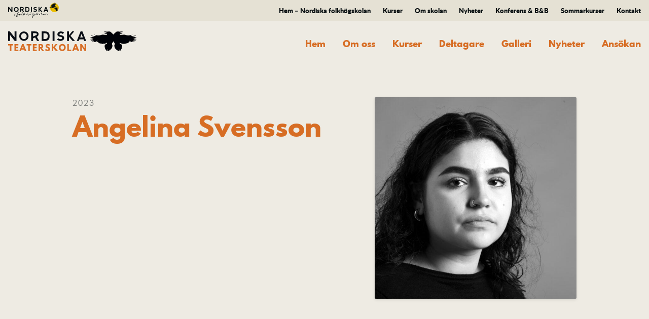

--- FILE ---
content_type: text/css; charset=utf-8
request_url: https://nordiska.fhsk.se/teater/wp-content/themes/nordiska/assets/dist/css/raket_admin_mode.css
body_size: -110
content:
/*Hide the "Synkroniserade fält"-acf*/
#acf-group_58344a14901c1 {
    display: none;
}

--- FILE ---
content_type: text/css; charset=utf-8
request_url: https://nordiska.fhsk.se/teater/wp-content/themes/nordiska/assets/dist/css/app.css
body_size: 12232
content:
@charset "UTF-8";a,abbr,acronym,address,applet,article,aside,audio,b,big,blockquote,body,canvas,caption,center,cite,code,dd,del,details,dfn,div,dl,dt,em,fieldset,figcaption,figure,footer,form,h1,h2,h3,h4,h5,h6,header,hgroup,html,i,iframe,img,ins,kbd,label,legend,li,mark,menu,nav,object,ol,p,pre,q,s,samp,section,small,span,strike,strong,sub,summary,sup,table,tbody,td,tfoot,th,thead,time,tr,tt,u,ul,var,video{margin:0;padding:0;border:0;outline:0;font-size:100%;font:inherit;font-smoothing:antialiased;font-feature-settings:"kern","liga","pnum" "ss01";vertical-align:baseline}article,aside,details,figcaption,figure,footer,header,hgroup,menu,nav,section{display:block}body{line-height:1;font-size:1.6rem}ol,ul{list-style:none}blockquote,q{quotes:none}blockquote:after,blockquote:before,q:after,q:before{content:"";content:none}ins{text-decoration:none}del{text-decoration:line-through}table{border-collapse:collapse;border-spacing:0}html{font-family:sans-serif;-ms-text-size-adjust:100%;-webkit-text-size-adjust:100%}audio,canvas,progress,video{display:inline-block;vertical-align:baseline}audio:not([controls]){display:none;height:0}[hidden],template{display:none}a{background:transparent}a:active,a:hover{outline:0}abbr[title]{border-bottom:1px dotted}b,strong{font-weight:700}dfn{font-style:italic}small{font-size:80%}sub,sup{font-size:75%;line-height:0;position:relative;vertical-align:baseline}sup{top:-.5em}sub{bottom:-.25em}img{border:0;max-width:100%}svg:not(:root){overflow:hidden}hr{box-sizing:content-box;height:0}pre{overflow:auto}code,kbd,pre,samp{font-family:monospace,monospace}button,input,optgroup,select,textarea{color:inherit;font:inherit}button{overflow:visible}button,select{text-transform:none}button,html input[type=button],input[type=reset],input[type=submit]{cursor:pointer}button[disabled],html input[disabled]{cursor:default}button::-moz-focus-inner,input::-moz-focus-inner{border:0;padding:0}input{line-height:normal}input[type=checkbox],input[type=radio]{box-sizing:border-box;padding:0}input[type=number]::-webkit-inner-spin-button,input[type=number]::-webkit-outer-spin-button{display:none}input[type=search]{-webkit-appearance:textfield;box-sizing:border-box}input[type=search]::-webkit-search-cancel-button,input[type=search]::-webkit-search-decoration{-webkit-appearance:none}textarea{overflow:auto}optgroup{font-weight:700}html{box-sizing:border-box}*,:after,:before{box-sizing:inherit}html{font-size:62.5%}@media screen and (max-width:1024px){html{font-size:59.375%}}@media screen and (max-width:768px){html{font-size:56.25%}}@media (-ms-high-contrast:active),(-ms-high-contrast:none){html{font-size:10px}}@media screen and (-ms-high-contrast:active) and (max-width:1024px){html{font-size:9.5px}}@media screen and (-ms-high-contrast:active) and (max-width:768px){html{font-size:9px}}body{min-height:100vh;background-color:#e0dcce}.site-background{padding-bottom:8rem;background-color:#eeebe3}@media screen and (max-width:768px){.site-background{padding-bottom:4rem}}.container{max-width:131rem;margin-left:auto;margin-right:auto;padding:0 1em;box-sizing:content-box}.container:after{clear:both;content:"";display:block}.container.is-wide{max-width:134rem}.container.is-narrow{max-width:99.4rem}.container.is-narrow-wide{max-width:102.4rem}@media screen and (max-width:480px){.container{padding-left:0;padding-right:0}}@media screen and (max-width:480px){.container.archive-introduction,.mobile-navigation .container,.site-section .container{padding-left:1em;padding-right:1em}}.mobile-navigation .container.is-narrow-wide,.mobile-navigation .container.is-wide,.site-section .container.is-narrow-wide,.site-section .container.is-wide{padding-left:0;padding-right:0}.row,.row:after{display:block}.row:after{clear:both;content:""}.col-1{float:left;display:block;margin-right:2.74614%;width:5.81604%}.col-1:last-child{margin-right:0}@media screen and (max-width:480px){.col-1{float:left;display:block;margin-right:2.74614%;width:100%}.col-1:last-child{margin-right:0}}.col-2{float:left;display:block;margin-right:2.74614%;width:14.37822%}.col-2:last-child{margin-right:0}@media screen and (max-width:480px){.col-2{float:left;display:block;margin-right:2.74614%;width:100%}.col-2:last-child{margin-right:0}}.col-3{float:left;display:block;margin-right:2.74614%;width:22.9404%}.col-3:last-child{margin-right:0}@media screen and (max-width:480px){.col-3{float:left;display:block;margin-right:2.74614%;width:100%}.col-3:last-child{margin-right:0}}.col-4{float:left;display:block;margin-right:2.74614%;width:31.50258%}.col-4:last-child{margin-right:0}@media screen and (max-width:480px){.col-4{float:left;display:block;margin-right:2.74614%;width:100%}.col-4:last-child{margin-right:0}}.col-5{float:left;display:block;margin-right:2.74614%;width:40.06475%}.col-5:last-child{margin-right:0}@media screen and (max-width:480px){.col-5{float:left;display:block;margin-right:2.74614%;width:100%}.col-5:last-child{margin-right:0}}.col-6{float:left;display:block;margin-right:2.74614%;width:48.62693%}.col-6:last-child{margin-right:0}@media screen and (max-width:480px){.col-6{float:left;display:block;margin-right:2.74614%;width:100%}.col-6:last-child{margin-right:0}}.col-7{float:left;display:block;margin-right:2.74614%;width:57.18911%}.col-7:last-child{margin-right:0}@media screen and (max-width:480px){.col-7{float:left;display:block;margin-right:2.74614%;width:100%}.col-7:last-child{margin-right:0}}.col-8{float:left;display:block;margin-right:2.74614%;width:65.75129%}.col-8:last-child{margin-right:0}@media screen and (max-width:480px){.col-8{float:left;display:block;margin-right:2.74614%;width:100%}.col-8:last-child{margin-right:0}}.col-9{float:left;display:block;margin-right:2.74614%;width:74.31347%}.col-9:last-child{margin-right:0}@media screen and (max-width:480px){.col-9{float:left;display:block;margin-right:2.74614%;width:100%}.col-9:last-child{margin-right:0}}.col-10{float:left;display:block;margin-right:2.74614%;width:82.87564%}.col-10:last-child{margin-right:0}@media screen and (max-width:480px){.col-10{float:left;display:block;margin-right:2.74614%;width:100%}.col-10:last-child{margin-right:0}}.col-11{float:left;display:block;margin-right:2.74614%;width:91.43782%}.col-11:last-child{margin-right:0}@media screen and (max-width:480px){.col-11{float:left;display:block;margin-right:2.74614%;width:100%}.col-11:last-child{margin-right:0}}.col-12{float:left;display:block;margin-right:2.74614%;width:100%}.col-12:last-child{margin-right:0}@media screen and (max-width:480px){.col-12{float:left;display:block;margin-right:2.74614%;width:100%}.col-12:last-child{margin-right:0}}.site-section+.site-section{padding-top:8rem}@media screen and (max-width:768px){.site-section+.site-section{padding-top:2rem}}@media screen and (max-width:480px){.site-section+.site-section{padding-top:2rem}}.fw-page-builder-content .site-section{padding-top:8rem}@media screen and (max-width:768px){.fw-page-builder-content .site-section{padding-top:2rem}}@media screen and (max-width:480px){.fw-page-builder-content .site-section{padding-top:2rem}}@media screen and (max-width:1280px){.col-6 .col-6{float:left;display:block;margin-right:2.74614%;width:100%}.col-6 .col-6:last-child{margin-right:0}}@media screen and (max-width:1024px){.fw-page-builder-content .col-3{float:left;display:block;margin-right:2.74614%;width:48.62693%}.fw-page-builder-content .col-3:last-child,.fw-page-builder-content .col-3:nth-child(2n){margin-right:0}.fw-page-builder-content .col-3:nth-child(odd){clear:left}}@media screen and (max-width:480px){.fw-page-builder-content .col-3{float:left;display:block;margin-right:2.74614%;width:100%;margin-right:0}.fw-page-builder-content .col-3:last-child{margin-right:0}}@media screen and (max-width:1024px){.fw-page-builder-content .col-4{float:left;display:block;margin-right:2.74614%;width:100%}.fw-page-builder-content .col-4:last-child{margin-right:0}}@media screen and (max-width:1024px){.col-9 .col-3{float:left;display:block;margin-right:2.74614%;width:100%}.col-9 .col-3:last-child{margin-right:0}}@media screen and (max-width:1280px){.col-2{float:left;display:block;margin-right:2.74614%;width:31.50258%}.col-2:last-child,.col-2:nth-child(3n){margin-right:0}.col-2:nth-child(3n+1){clear:left}}@media screen and (max-width:1023px){.col-2{float:left;display:block;margin-right:2.74614%;width:48.62693%}.col-2:last-child{margin-right:0}.col-2:nth-child(3n){margin-right:2.74614%}.col-2:nth-child(3n+1){clear:none}.col-2:nth-child(2n){margin-right:0}.col-2:nth-child(odd){clear:left}}@media screen and (max-width:480px){.col-2{float:left;display:block;margin-right:2.74614%;width:100%}.col-2,.col-2:last-child{margin-right:0}}@font-face{font-family:LeagueSpartan;font-style:normal;font-weight:400;src:url(../fonts/leaguespartan-bold-webfont.woff2) format("woff2"),url(../fonts/leaguespartan-bold-webfont.woff) format("woff")}@font-face{font-family:CrimsonText;font-style:normal;font-weight:400;src:url(../fonts/crimsontext-roman-webfont.woff2) format("woff2"),url(../fonts/crimsontext-roman-webfont.woff) format("woff")}@font-face{font-family:LatoRegular;font-style:normal;font-weight:400;src:url(../fonts/lato-regular-webfont.woff2) format("woff2"),url(../fonts/lato-regular-webfont.woff) format("woff")}@font-face{font-family:LatoMedium;font-style:normal;font-weight:400;src:url(../fonts/lato-medium-webfont.woff2) format("woff2"),url(../fonts/lato-medium-webfont.woff) format("woff")}@font-face{font-family:LatoBlack;font-style:normal;font-weight:400;src:url(../fonts/lato-black-webfont.woff2) format("woff2"),url(../fonts/lato-black-webfont.woff) format("woff")}body{font-family:CrimsonText;line-height:1.4;text-rendering:optimizeLegibility;font-smoothing:antialiased;-webkit-font-smoothing:antialiased}h1,h2,h3,h4,h5,h6{font-family:LeagueSpartan;line-height:1.25;margin:0 0 1rem}h1{font-size:5rem}@media screen and (max-width:768px){h1{font-size:4.2rem}}@media screen and (max-width:480px){h1{font-size:3rem}.single-events h1{font-size:2.4rem}}h2{font-size:3.8rem}@media screen and (max-width:768px){h2{font-size:3rem}}@media screen and (max-width:480px){h2{font-size:2.4rem}}h3{font-size:2.2rem}@media screen and (max-width:768px){h3{font-size:2rem}}@media screen and (max-width:480px){h3{font-size:1.8rem}}h4{font-size:2rem}@media screen and (max-width:768px){h4{font-size:1.8rem}}@media screen and (max-width:480px){h4{font-size:1.6rem}}h5{font-size:1.8rem}h6{font-size:1.6rem}p{margin:0 0 2rem}div.ingress,p.ingress{font-size:1.8rem}a{text-decoration:none;transition:.25s}hr{border:0;border-bottom:.1rem solid #000;margin:2rem 0}.page-content .text-primary-color,.page-content a,.text-block .text-primary-color,.text-block a,.text-primary-color{color:#0a1113}.allmanna .page-content a,.allmanna .text-block a,.allmanna .text-primary-color,.page-content .allmanna a,.text-block .allmanna a{color:#004055}.ordbild .page-content a,.ordbild .text-block a,.ordbild .text-primary-color,.page-content .ordbild a,.page-content .textbildfoto a,.text-block .ordbild a,.text-block .textbildfoto a,.textbildfoto .page-content a,.textbildfoto .text-block a,.textbildfoto .text-primary-color{color:#a31824}.fotofilm .page-content a,.fotofilm .text-block a,.fotofilm .text-primary-color,.media .page-content a,.media .text-block a,.media .text-primary-color,.page-content .fotofilm a,.page-content .media a,.text-block .fotofilm a,.text-block .media a{color:#006552}.page-content .teater a,.teater .page-content a,.teater .text-block a,.teater .text-primary-color,.text-block .teater a{color:#d76d24}.page-content .sangscen a,.sangscen .page-content a,.sangscen .text-block a,.sangscen .text-primary-color,.text-block .sangscen a{color:#af8a10}.page-content .text-secondary-color,.text-block .text-secondary-color,.text-secondary-color{color:#ebbd00}.allmanna .text-secondary-color{color:#578897}.ordbild .text-secondary-color,.textbildfoto .text-secondary-color{color:#d87987}.fotofilm .text-secondary-color,.media .text-secondary-color{color:#91a872}.teater .text-secondary-color{color:#004055}.sangscen .text-secondary-color{color:#50392d}.page-content a,.text-block a{font-weight:700;text-decoration:underline}.page-content em,.text-block em{font-style:italic}@font-face{font-family:Material Icons;font-style:normal;font-weight:400;src:url(../fonts/MaterialIcons-Regular.woff2) format("woff2"),url(../fonts/MaterialIcons-Regular.woff) format("woff")}.material-icons{font-family:Material Icons;font-weight:400;font-style:normal;font-size:24px;display:inline-block;line-height:1;text-transform:none;letter-spacing:normal;word-wrap:normal;white-space:nowrap;direction:ltr;-webkit-font-smoothing:antialiased;text-rendering:optimizeLegibility;-moz-osx-font-smoothing:grayscale;font-feature-settings:"liga"}@media print{.site-background,body{background:#fff}.footer,.header,.hero-image-overlay{display:none!important}.sidebar-col{display:none}.content-col{float:none;width:auto}.single-courses .site-section+.container>.row{display:-webkit-flex;display:-ms-flexbox;display:flex;-webkit-flex-direction:column;-ms-flex-direction:column;flex-direction:column}.single-courses .site-section+.container>.row .sidebar-col{-webkit-order:1;-ms-flex-order:1;order:1;float:none;display:block;width:100%}.single-courses .site-section+.container>.row .content-col{float:none;display:block;width:100%}.hero-image{box-shadow:none!important;height:auto!important;padding:0!important}.hero-content{position:static!important;padding:3rem!important;color:#333!important}.hero-content .preheader,.hero-content h1,.hero-content p{text-shadow:none!important;color:#333!important}.page-content,.page-content.white-background{box-shadow:none!important;padding:0!important}.page-content .site-section{padding-top:1rem!important}.divider{text-align:left!important;margin:2rem 0!important}.divider:after,.divider:before{display:none!important}.divider .divider-title{color:#333!important;padding:0!important}.sidebar-application-box{padding:0!important;text-align:left!important}.sidebar-application-box p{color:#333!important}.sidebar-application-box .sidebar-application-box-link{display:none!important}.sidebar-quick-facts-box{padding:0!important}.staff-spot .staff-spot-image{display:none!important}.staff-spot .staff-spot-content{box-shadow:none!important;padding:0!important}}.button{display:inline-block;font-weight:700;line-height:1;padding:1rem;text-decoration:none;-webkit-user-select:none;-ms-user-select:none;user-select:none;vertical-align:middle}.button:disabled{opacity:.5}.divider{margin:4rem 0;position:relative;text-align:center}.divider.left{text-align:left}.allmanna .divider.left:before,.fotofilm .divider.left:before,.media .divider.left:before,.ordbild .divider.left:before,.sangscen .divider.left:before,.teater .divider.left:before,.textbildfoto .divider.left:before{display:none}@media screen and (max-width:480px){.allmanna .divider.left:before,.fotofilm .divider.left:before,.media .divider.left:before,.ordbild .divider.left:before,.sangscen .divider.left:before,.teater .divider.left:before,.textbildfoto .divider.left:before{display:block}}.divider.right{text-align:right}.allmanna .divider.right:after,.fotofilm .divider.right:after,.media .divider.right:after,.ordbild .divider.right:after,.sangscen .divider.right:after,.teater .divider.right:after,.textbildfoto .divider.right:after{display:none}.divider:before{content:"";display:block;width:100%;height:2px;background:rgba(10,17,19,.2);position:absolute;top:1rem;z-index:1}.allmanna .divider:before{width:16.9rem;height:.8rem;background:url(../img/divider-line-allmanna.svg) no-repeat}@media screen and (max-width:768px){.allmanna .divider:before{width:12.675rem;height:0.6rem}}@media screen and (max-width:480px){.allmanna .divider:before{background:rgba(0,64,85,.2)}}.ordbild .divider:before,.textbildfoto .divider:before{width:15.6rem;height:.5rem;background:url(../img/divider-line-textbildfoto.svg) no-repeat}@media screen and (max-width:768px){.ordbild .divider:before,.textbildfoto .divider:before{width:11.7rem;height:0.375rem}}@media screen and (max-width:480px){.ordbild .divider:before,.textbildfoto .divider:before{background:rgba(163,24,36,.2)}}.fotofilm .divider:before,.media .divider:before{width:17.3rem;height:1.7rem;background:url(../img/divider-line-media.svg) no-repeat}@media screen and (max-width:768px){.fotofilm .divider:before,.media .divider:before{width:12.975rem;height:1.275rem}}@media screen and (max-width:480px){.fotofilm .divider:before,.media .divider:before{background:rgba(0,101,82,.2)}}.teater .divider:before{width:16.9rem;height:.2rem;background:url(../img/divider-line-teater.svg) no-repeat}@media screen and (max-width:768px){.teater .divider:before{width:12.675rem;height:0.15rem}}@media screen and (max-width:480px){.teater .divider:before{background:rgba(215,109,36,.2)}}.sangscen .divider:before{width:17.3rem;height:1.7rem;background:url(../img/divider-line-sangscen.svg) no-repeat}@media screen and (max-width:768px){.sangscen .divider:before{width:12.975rem;height:1.275rem}}@media screen and (max-width:480px){.sangscen .divider:before{background:rgba(175,138,16,.2)}}.allmanna .divider:before,.fotofilm .divider:before,.media .divider:before,.ordbild .divider:before,.sangscen .divider:before,.teater .divider:before,.textbildfoto .divider:before{position:static;display:inline-block;vertical-align:middle;background-size:cover}@media screen and (max-width:480px){.allmanna .divider:before,.fotofilm .divider:before,.media .divider:before,.ordbild .divider:before,.sangscen .divider:before,.teater .divider:before,.textbildfoto .divider:before{content:"";display:block;width:100%;height:2px;position:absolute;top:1rem;z-index:1}}.divider:after{content:"";position:static;display:inline-block;vertical-align:middle;-webkit-transform:scaleX(-1);-ms-transform:scaleX(-1);transform:scaleX(-1)}.allmanna .divider:after{width:16.9rem;height:.8rem;background:url(../img/divider-line-allmanna.svg) no-repeat}@media screen and (max-width:768px){.allmanna .divider:after{width:12.675rem;height:0.6rem}}.ordbild .divider:after,.textbildfoto .divider:after{width:15.6rem;height:.5rem;background:url(../img/divider-line-textbildfoto.svg) no-repeat}@media screen and (max-width:768px){.ordbild .divider:after,.textbildfoto .divider:after{width:11.7rem;height:0.375rem}}.fotofilm .divider:after,.media .divider:after{width:17.3rem;height:1.7rem;background:url(../img/divider-line-media.svg) no-repeat}@media screen and (max-width:768px){.fotofilm .divider:after,.media .divider:after{width:12.975rem;height:1.275rem}}.teater .divider:after{width:16.9rem;height:.2rem;background:url(../img/divider-line-teater.svg) no-repeat}@media screen and (max-width:768px){.teater .divider:after{width:12.675rem;height:0.15rem}}.sangscen .divider:after{width:17.3rem;height:1.7rem;background:url(../img/divider-line-sangscen.svg) no-repeat}@media screen and (max-width:768px){.sangscen .divider:after{width:12.975rem;height:1.275rem}}.allmanna .divider:after,.fotofilm .divider:after,.media .divider:after,.ordbild .divider:after,.sangscen .divider:after,.teater .divider:after,.textbildfoto .divider:after{background-size:cover}@media screen and (max-width:480px){.allmanna .divider:after,.fotofilm .divider:after,.media .divider:after,.ordbild .divider:after,.sangscen .divider:after,.teater .divider:after,.textbildfoto .divider:after{width:0;height:0;background:none}}.divider.ornament{text-align:center}.divider.ornament:before{content:"";display:block;position:static;margin:0 auto;background-size:cover;width:8.7rem;height:8.7rem;background:url(../img/divider-ornament-general.svg) no-repeat}.allmanna .divider.ornament:before{width:8rem;height:8.4rem;background:url(../img/divider-ornament-allmanna.svg) no-repeat}@media screen and (max-width:1024px){.allmanna .divider.ornament:before{width:8.5rem;height:8.9rem}}@media screen and (max-width:768px){.allmanna .divider.ornament:before{width:9rem;height:9.4rem}}.ordbild .divider.ornament:before,.textbildfoto .divider.ornament:before{width:15.2rem;height:4.7rem;background:url(../img/divider-ornament-textbildfoto.svg) no-repeat}@media screen and (max-width:1024px){.ordbild .divider.ornament:before,.textbildfoto .divider.ornament:before{width:16rem;height:5rem}}@media screen and (max-width:768px){.ordbild .divider.ornament:before,.textbildfoto .divider.ornament:before{width:16.9rem;height:5.3rem}}.fotofilm .divider.ornament:before,.media .divider.ornament:before{width:13.1rem;height:4.7rem;background:url(../img/divider-ornament-media.svg) no-repeat}@media screen and (max-width:1024px){.fotofilm .divider.ornament:before,.media .divider.ornament:before{width:13.9rem;height:5.2rem}}@media screen and (max-width:768px){.fotofilm .divider.ornament:before,.media .divider.ornament:before{width:14.7rem;height:5.4rem}}.teater .divider.ornament:before{width:18rem;height:4.1rem;background:url(../img/divider-ornament-teater.svg) no-repeat}@media screen and (max-width:1024px){.teater .divider.ornament:before{width:19rem;height:4.6rem}}@media screen and (max-width:768px){.teater .divider.ornament:before{width:20rem;height:4.6rem}}.sangscen .divider.ornament:before{width:17.1rem;height:3.5rem;background:url(../img/divider-ornament-sangscen.svg) no-repeat}@media screen and (max-width:1024px){.sangscen .divider.ornament:before{width:18.1rem;height:3.8rem}}@media screen and (max-width:768px){.sangscen .divider.ornament:before{width:19.2rem;height:3.9rem}}@media screen and (max-width:1024px){.divider.ornament:before{width:9.1rem;height:9.1rem}}@media screen and (max-width:768px){.divider.ornament:before{-webkit-transform:scale(.75);-ms-transform:scale(.75);transform:scale(.75);width:9.7rem;height:9.7rem}}.allmanna .divider.ornament:after,.divider.ornament:after,.fotofilm .divider.ornament:after,.media .divider.ornament:after,.ordbild .divider.ornament:after,.sangscen .divider.ornament:after,.teater .divider.ornament:after,.textbildfoto .divider.ornament:after{display:none}.divider.space{margin:0}.allmanna .divider.space:after,.allmanna .divider.space:before,.divider.space:after,.divider.space:before,.fotofilm .divider.space:after,.fotofilm .divider.space:before,.media .divider.space:after,.media .divider.space:before,.ordbild .divider.space:after,.ordbild .divider.space:before,.sangscen .divider.space:after,.sangscen .divider.space:before,.teater .divider.space:after,.teater .divider.space:before,.textbildfoto .divider.space:after,.textbildfoto .divider.space:before{display:none}.divider-title{font-family:LatoRegular;font-size:1.4rem;letter-spacing:.2rem;text-transform:uppercase;position:relative;background-color:#eeebe3;z-index:2;color:rgba(10,17,19,.5);padding:0 2rem}.allmanna .divider-title{color:rgba(0,64,85,.5)}.ordbild .divider-title,.textbildfoto .divider-title{color:rgba(163,24,36,.5)}.fotofilm .divider-title,.media .divider-title{color:rgba(0,101,82,.5)}.teater .divider-title{color:rgba(215,109,36,.5)}.sangscen .divider-title{color:rgba(175,138,16,.5)}.left .divider-title{padding-left:0}.right .divider-title{padding-right:0}.ornament .divider-title{display:none}.white-background .divider-title{background-color:#fff}.archive-introduction-divider{margin:4rem 0;height:1px;width:100%;background:rgba(10,17,19,.2)}@media screen and (max-width:480px){.archive-introduction-divider{margin-bottom:2rem}}a.event-spot{display:block;max-width:63.7rem;margin-bottom:3rem;margin-left:auto;margin-right:auto;text-decoration:none;font-weight:400}a.event-spot.allmanna .event-spot-date,a.event-spot.allmanna .event-spot-image{background-color:#004055}a.event-spot.allmanna .event-spot-info .details{color:#004055}.ordbild a.event-spot .event-spot-date,.ordbild a.event-spot .event-spot-image,a.event-spot.textbildfoto .event-spot-date,a.event-spot.textbildfoto .event-spot-image{background-color:#a31824}.ordbild a.event-spot .event-spot-info .details,a.event-spot.textbildfoto .event-spot-info .details{color:#a31824}.fotofilm a.event-spot .event-spot-date,.fotofilm a.event-spot .event-spot-image,a.event-spot.media .event-spot-date,a.event-spot.media .event-spot-image{background-color:#006552}.fotofilm a.event-spot .event-spot-info .details,a.event-spot.media .event-spot-info .details{color:#006552}a.event-spot.teater .event-spot-date,a.event-spot.teater .event-spot-image{background-color:#d76d24}a.event-spot.teater .event-spot-info .details{color:#d76d24}a.event-spot.sangscen .event-spot-date,a.event-spot.sangscen .event-spot-image{background-color:#af8a10}a.event-spot.sangscen .event-spot-info .details{color:#af8a10}@media screen and (max-width:480px){a.event-spot{margin-bottom:1.5rem}}.event-spot-image{box-shadow:0 2px 6px rgba(0,0,0,.1);height:0;padding-bottom:50%;border-radius:.2rem;background-size:cover;background-repeat:no-repeat;background-position:50%;overflow:hidden;background-color:#686767;position:relative;z-index:2}.event-spot-image .date{width:100%;text-align:center;position:absolute;top:50%;-webkit-transform:translateY(-50%);-ms-transform:translateY(-50%);transform:translateY(-50%);font-family:LatoRegular;font-size:1.4rem;letter-spacing:.15rem;text-transform:uppercase;color:hsla(0,0%,100%,.5)}.event-spot-content{box-shadow:0 2px 6px rgba(0,0,0,.1);min-height:9.4rem;margin:0 .5rem;padding:0;background-color:#fff;border-radius:0 0 .2rem .2rem}.white-background .event-spot-content{box-shadow:none;margin:0;background-color:none;border-radius:0}.event-spot-date{float:left;position:relative;width:7rem;height:7rem;margin:1.2rem;border-radius:.2rem;text-align:center;text-transform:uppercase;background-color:#686767}.allmanna .event-spot-date{background-color:#004055}.ordbild .event-spot-date,.textbildfoto .event-spot-date{background-color:#a31824}.fotofilm .event-spot-date,.media .event-spot-date{background-color:#006552}.teater .event-spot-date{background-color:#d76d24}.sangscen .event-spot-date{background-color:#af8a10}.event-spot-date .year{position:absolute;width:100%;top:.6rem;font-family:LatoRegular;font-size:1rem;letter-spacing:.2rem;color:hsla(0,0%,100%,.5)}.event-spot-date .day{position:absolute;width:100%;top:1.7rem;font-family:LeagueSpartan;font-size:2.4rem;color:#fff}.event-spot-date .month{position:absolute;width:100%;top:4.4rem;font-family:LatoRegular;font-size:1.4rem;letter-spacing:.2rem;color:#fff}.event-spot-info{padding:2rem}.event-spot-info .details{font-family:LatoRegular;font-size:1rem;letter-spacing:.15rem;text-transform:uppercase;margin-bottom:.5rem;color:#686767}.allmanna .event-spot-info .details{color:#004055}.ordbild .event-spot-info .details,.textbildfoto .event-spot-info .details{color:#a31824}.fotofilm .event-spot-info .details,.media .event-spot-info .details{color:#006552}.teater .event-spot-info .details{color:#d76d24}.sangscen .event-spot-info .details{color:#af8a10}.event-spot-info h6{font-size:1.3rem;color:#0a1113;margin-bottom:.7rem;white-space:nowrap;overflow:hidden;text-overflow:ellipsis}.event-spot-info p{font-size:1.4rem;color:#333;margin-bottom:0}a.news-spot{display:block;max-width:63.7rem;margin-bottom:3rem;margin-left:auto;margin-right:auto;text-decoration:none;font-weight:400}a.news-spot.allmanna .news-spot-image{background-color:#004055}a.news-spot.ordbild .news-spot-image,a.news-spot.textbildfoto .news-spot-image{background-color:#a31824}a.news-spot.fotofilm .news-spot-image,a.news-spot.media .news-spot-image{background-color:#006552}a.news-spot.teater .news-spot-image{background-color:#d76d24}a.news-spot.sangscen .news-spot-image{background-color:#af8a10}@media screen and (max-width:480px){a.news-spot{margin-bottom:1.5rem}}.news-spot-image{box-shadow:0 2px 6px rgba(0,0,0,.1);height:0;padding-bottom:50%;border-radius:.2rem;background-size:cover;background-repeat:no-repeat;background-position:50%;overflow:hidden;background-color:#686767;position:relative;z-index:2}.news-spot-image .date{width:100%;text-align:center;position:absolute;top:50%;-webkit-transform:translateY(-50%);-ms-transform:translateY(-50%);transform:translateY(-50%);font-family:LatoRegular;font-size:1.4rem;letter-spacing:.15rem;text-transform:uppercase;color:hsla(0,0%,100%,.5)}.news-spot-content{box-shadow:0 2px 6px rgba(0,0,0,.1);margin:0 .5rem;padding:2rem;background-color:#fff;border-radius:0 0 .2rem .2rem}.news-spot-content .details{font-family:LatoRegular;font-size:1rem;letter-spacing:.15rem;text-transform:uppercase;color:rgba(10,17,19,.5);margin-bottom:.5rem}.news-spot-content h6{color:#0a1113;margin-bottom:.7rem;white-space:nowrap;overflow:hidden;text-overflow:ellipsis}.news-spot-content p{font-size:1.4rem;color:#333;margin-bottom:0}.white-background .news-spot-content{box-shadow:none;margin:0;padding:1.5rem 1rem;background-color:none;border-radius:0}.course-spot{display:block;margin-bottom:3rem;max-width:63.7rem;margin-left:auto;margin-right:auto}.course-spot.allmanna .course-spot-image-overlay{border-bottom-color:#004055}.course-spot.ordbild .course-spot-image-overlay,.course-spot.textbildfoto .course-spot-image-overlay{border-bottom-color:#a31824}.course-spot.fotofilm .course-spot-image-overlay,.course-spot.media .course-spot-image-overlay{border-bottom-color:#006552}.course-spot.teater .course-spot-image-overlay{border-bottom-color:#d76d24}.course-spot.sangscen .course-spot-image-overlay{border-bottom-color:#af8a10}@media screen and (max-width:480px){.course-spot{margin-bottom:1.5rem}}.course-spot-image{box-shadow:0 2px 6px rgba(0,0,0,.1);height:0;padding-bottom:45.56%;border-radius:.2rem;background-size:cover;background-repeat:no-repeat;background-position:50%;overflow:hidden;position:relative;z-index:2}.course-spot-image-overlay{background-color:rgba(10,17,19,0);background-image:linear-gradient(rgba(10,17,19,0),rgba(10,17,19,.7));position:absolute;top:0;right:0;bottom:0;left:0;border-bottom-style:solid;border-bottom-width:.5rem}.allmanna .course-spot-image-overlay{border-bottom-color:#004055}.ordbild .course-spot-image-overlay,.textbildfoto .course-spot-image-overlay{border-bottom-color:#a31824}.fotofilm .course-spot-image-overlay,.media .course-spot-image-overlay{border-bottom-color:#006552}.teater .course-spot-image-overlay{border-bottom-color:#d76d24}.sangscen .course-spot-image-overlay{border-bottom-color:#af8a10}.course-spot .course-spot-image-content{position:absolute;bottom:0;padding:2rem;color:#fff}.course-spot .course-spot-image-content h3{text-shadow:0 2px 6px rgba(0,0,0,.3);margin-bottom:0;color:#fff}.course-spot .course-spot-image-content p{text-shadow:0 2px 6px rgba(0,0,0,.3);font-family:LatoRegular;font-size:1.2rem;letter-spacing:.2rem;text-transform:uppercase;margin-bottom:.5rem;color:#fff}.course-spot-content{box-shadow:0 2px 6px rgba(0,0,0,.1);margin:0 1rem;padding:0;background-color:#fff;border-radius:0 0 .2rem .2rem}.course-hero-text{margin-bottom:1.5rem}.course-spot-info{padding:2rem 2.8rem}.course-spot-info p{font-size:1.6rem;color:#333;margin-bottom:1.5rem}.course-spot-info p.deadline{font-family:LatoRegular;font-size:1rem;letter-spacing:.15rem;text-transform:uppercase;color:#0a1113;margin-bottom:.5rem}.course-spot-info p.deadline span{font-family:LatoBlack}.course-spot .course-spot-actions{background-color:#f8f6f3;padding:1.5rem 2.8rem}.course-spot .course-spot-actions a{display:inline-block;color:#0a1113;font-family:LeagueSpartan;font-size:1.1rem;margin-right:1.2rem;text-decoration:none;font-weight:400}.course-spot .course-spot-actions a i{vertical-align:middle;font-size:1.6rem;margin:-.5rem .5rem 0 0}.student-spot{display:block;margin-bottom:3rem;margin-left:auto;margin-right:auto;max-width:63.7rem}@media screen and (max-width:480px){.student-spot{margin-bottom:1.5rem}}.student-spot-image{box-shadow:0 2px 6px rgba(0,0,0,.1);height:0;padding-bottom:100%;border-radius:.2rem;background-size:cover;background-repeat:no-repeat;background-position:50%;overflow:hidden;position:relative;z-index:2}.student-spot-image-overlay{opacity:.55;position:absolute;top:0;right:0;bottom:0;left:0;background-color:#0a1113}.allmanna .student-spot-image-overlay{background-color:#004055}.ordbild .student-spot-image-overlay,.textbildfoto .student-spot-image-overlay{background-color:#a31824}.fotofilm .student-spot-image-overlay,.media .student-spot-image-overlay{background-color:#006552}.teater .student-spot-image-overlay{background-color:#d76d24}.sangscen .student-spot-image-overlay{background-color:#af8a10}a.student-spot{text-decoration:none}a.student-spot .student-spot-content{box-shadow:0 2px 6px rgba(0,0,0,.1);margin:0 .5rem;padding:2rem;background-color:#fff;border-radius:0 0 .2rem .2rem;text-decoration:none}a.student-spot .student-spot-content h6{font-size:1.4rem;margin-bottom:0;color:#0a1113;text-decoration:none}a.student-spot .student-spot-content p{font-family:LatoRegular;font-size:1rem;letter-spacing:.2rem;text-transform:uppercase;margin-bottom:0;margin-top:.5rem;color:rgba(10,17,19,.5)}.gallery-collection-spot{display:block;margin-bottom:3rem;max-width:63.7rem}@media screen and (max-width:480px){.gallery-collection-spot{margin-bottom:1.5rem}}.gallery-collection-spot-images{box-shadow:0 2px 6px rgba(0,0,0,.1);height:0;padding-bottom:66%;border-radius:.2rem;overflow:hidden;position:relative;z-index:2;background-color:#0a1113}.allmanna .gallery-collection-spot-images{background-color:#004055}.ordbild .gallery-collection-spot-images,.textbildfoto .gallery-collection-spot-images{background-color:#a31824}.fotofilm .gallery-collection-spot-images,.media .gallery-collection-spot-images{background-color:#006552}.teater .gallery-collection-spot-images{background-color:#d76d24}.sangscen .gallery-collection-spot-images{background-color:#af8a10}.gallery-collection-spot-images .thumb{height:0;padding-bottom:33%;overflow:hidden;background-size:cover;background-repeat:no-repeat;background-position:50%;float:left;width:50%}.gallery-collection-spot-content{box-shadow:0 2px 6px rgba(0,0,0,.1);margin:0 .5rem;padding:2rem;background-color:#fff;border-radius:0 0 .2rem .2rem}.gallery-collection-spot-content h6{margin-bottom:0;color:#0a1113}.gallery-spot{display:block;margin-bottom:1rem;max-width:63.7rem}@media screen and (max-width:480px){.gallery-spot{margin-bottom:1.5rem}}.gallery-spot.image .gallery-spot-image-overlay,.gallery-spot.image .gallery-spot-play-arrow{display:none}.gallery-spot-image{box-shadow:0 2px 6px rgba(0,0,0,.1);height:0;padding-bottom:66%;border-radius:.2rem;background-size:cover;background-repeat:no-repeat;background-position:50%;overflow:hidden;position:relative;z-index:2}.gallery-spot-image-overlay{opacity:.55;position:absolute;top:0;right:0;bottom:0;left:0;background-color:#0a1113}.allmanna .gallery-spot-image-overlay{background-color:#004055}.ordbild .gallery-spot-image-overlay,.textbildfoto .gallery-spot-image-overlay{background-color:#a31824}.fotofilm .gallery-spot-image-overlay,.media .gallery-spot-image-overlay{background-color:#006552}.teater .gallery-spot-image-overlay{background-color:#d76d24}.sangscen .gallery-spot-image-overlay{background-color:#af8a10}.gallery-spot-play-arrow{width:0;height:0;border-top:3rem solid transparent;border-bottom:3rem solid transparent;border-left:3rem solid #fff;position:absolute;top:50%;left:50%;-webkit-transform:scaleY(.5) translate(-50%,-100%);-ms-transform:scaleY(.5) translate(-50%,-100%);transform:scaleY(.5) translate(-50%,-100%)}.gallery-spot-content{box-shadow:0 2px 6px rgba(0,0,0,.1);margin:0 .5rem;padding:1rem 2rem;background-color:#fff;border-radius:0 0 .2rem .2rem}.gallery-spot-content h6{font-family:LatoMedium;font-size:1.2rem;color:#0a1113;white-space:nowrap;overflow:hidden;text-overflow:ellipsis;margin-bottom:0}.hero.events .hero-content,.hero.events .hero-image-overlay,.hero.post .hero-content,.hero.post .hero-image-overlay{display:none}.hero.events .hero-image,.hero.post .hero-image{padding-bottom:50%}@media screen and (max-width:480px){.hero.events .hero-image,.hero.post .hero-image{height:0;padding-bottom:50%}}.hero.events.no-image,.hero.post.no-image{display:none}.hero-image{box-shadow:0 2px 6px rgba(0,0,0,.1);height:0;padding-bottom:35.82%;border-radius:.2rem;background-size:cover;background-repeat:no-repeat;background-position:50%;overflow:hidden;position:relative;z-index:2}@media screen and (max-width:768px){.hero-image{padding-bottom:45%}}@media screen and (max-width:480px){.hero-image{height:auto;padding-bottom:0}}.no-image .hero-image{height:auto;padding-bottom:0;box-shadow:none}.hero-image-overlay{background-color:rgba(10,17,19,0);background-image:linear-gradient(rgba(10,17,19,0),rgba(10,17,19,.7));position:absolute;top:0;right:0;bottom:0;left:0}.single-courses .hero-image-overlay{border-bottom-style:solid;border-bottom-width:1.3rem}.allmanna .hero-image-overlay{border-bottom-color:#004055}.ordbild .hero-image-overlay,.textbildfoto .hero-image-overlay{border-bottom-color:#a31824}.fotofilm .hero-image-overlay,.media .hero-image-overlay{border-bottom-color:#006552}.teater .hero-image-overlay{border-bottom-color:#d76d24}.sangscen .hero-image-overlay{border-bottom-color:#af8a10}.no-image .hero-image-overlay{display:none}.hero-content{position:absolute;bottom:0;padding:6rem;color:#fff}@media screen and (max-width:768px){.hero-content{padding:4rem}}@media screen and (max-width:480px){.hero-content{padding:5rem 2rem 2rem;position:relative}}.hero-content .preheader{text-shadow:0 2px 6px rgba(0,0,0,.3);font-family:LatoRegular;font-size:1.4rem;letter-spacing:.2rem;text-transform:uppercase;margin-bottom:.5rem}.hero-content h1{text-shadow:0 2px 6px rgba(0,0,0,.3);font-size:5rem}@media screen and (max-width:768px){.hero-content h1{font-size:4rem}}@media screen and (max-width:480px){.hero-content h1{font-size:3rem}}.hero-content p{text-shadow:0 2px 6px rgba(0,0,0,.3);max-width:100rem;font-size:2.2rem;margin-bottom:0}@media screen and (max-width:480px){.hero-content p{font-size:1.8rem}}.no-image .hero-content{position:relative;color:#333;padding:4rem 1rem 0}.no-image .hero-content .preheader,.no-image .hero-content h1,.no-image .hero-content p{text-shadow:none}.preheader{margin-bottom:2rem}.preheader a{float:right;font-family:LeagueSpartan;font-size:1.2rem;margin-top:.3rem;text-decoration:none;font-weight:400;color:#0a1113}.allmanna .preheader a{color:#004055}.ordbild .preheader a,.textbildfoto .preheader a{color:#a31824}.fotofilm .preheader a,.media .preheader a{color:#006552}.teater .preheader a{color:#d76d24}.sangscen .preheader a{color:#af8a10}.preheader a i{vertical-align:middle;font-size:1.6rem;margin:-.3rem 0 0 .4rem}@media screen and (max-width:768px){.preheader a{font-size:1.1rem;margin-top:.6rem}}.preheader-title{font-family:LatoRegular;font-size:1.4rem;letter-spacing:.2rem;text-transform:uppercase;opacity:.5;color:#0a1113}.allmanna .preheader-title{color:#004055}.ordbild .preheader-title,.textbildfoto .preheader-title{color:#a31824}.fotofilm .preheader-title,.media .preheader-title{color:#006552}.teater .preheader-title{color:#d76d24}.sangscen .preheader-title{color:#af8a10}@media screen and (max-width:768px){.preheader-title{font-size:1.2rem}}.video-embed{position:relative;padding-bottom:56.25%;height:0;overflow:hidden;max-width:100%}.video-embed embed,.video-embed iframe,.video-embed object{position:absolute;top:0;left:0;width:100%;height:100%}.front-page-introduction-grid .video-embed{box-shadow:0 2px 6px rgba(0,0,0,.1);border-radius:.2rem;padding-bottom:54.13%}.front-page-introduction-grid.three-layout .front-page-introduction-grid-block:first-child .video-embed{padding-bottom:54.95%}.sidebar{padding-left:1rem}.single-courses .sidebar{margin-right:-3.6rem;padding-left:0}@media screen and (max-width:480px){.sidebar{margin-right:0;margin-bottom:4rem;padding-left:2rem}.sidebar.menu{margin-top:2rem}}.sidebar section{padding-top:4rem}@media screen and (max-width:480px){.sidebar section{padding-top:2rem}}@media screen and (max-width:768px){.sidebar.menu section{padding-top:0}}.sidebar-preheader{font-family:LatoRegular;font-size:1.2rem;letter-spacing:.2rem;line-height:1.4;text-transform:uppercase;color:rgba(10,17,19,.5);margin-bottom:1rem}.menu .sidebar-preheader{font-size:1.4rem;margin-bottom:2rem}@media screen and (max-width:480px){.sidebar-preheader{padding-left:1rem}.menu .sidebar-preheader{padding-left:0}}.sidebar-nav .children{display:none;padding-left:2.6rem}.sidebar-nav li{display:block}.sidebar-nav li a{display:block;font-family:LeagueSpartan;font-size:1.4rem;color:#0a1113;margin-bottom:1rem}.sidebar-nav li.page_item_has_children>a{display:inline-block;position:relative}.sidebar-nav li.page_item_has_children>a:after{font-family:Material Icons;content:"\E5DB";position:absolute;line-height:0;top:1rem;right:-2rem;color:rgba(0,0,0,.3)}.sidebar-nav li.current_page_item .children,.sidebar-nav li.current_page_parent .children{display:block}.sidebar-nav li.current_page_item{position:relative}.sidebar-nav li.current_page_item>a{color:#686767}.allmanna .sidebar-nav li.current_page_item:before,.allmanna .sidebar-nav li.current_page_item>a{color:#004055}.ordbild .sidebar-nav li.current_page_item:before,.ordbild .sidebar-nav li.current_page_item>a,.textbildfoto .sidebar-nav li.current_page_item:before,.textbildfoto .sidebar-nav li.current_page_item>a{color:#a31824}.fotofilm .sidebar-nav li.current_page_item:before,.fotofilm .sidebar-nav li.current_page_item>a,.media .sidebar-nav li.current_page_item:before,.media .sidebar-nav li.current_page_item>a{color:#006552}.teater .sidebar-nav li.current_page_item:before,.teater .sidebar-nav li.current_page_item>a{color:#d76d24}.sangscen .sidebar-nav li.current_page_item:before,.sangscen .sidebar-nav li.current_page_item>a{color:#af8a10}.sidebar-nav li.current_page_item:before{content:"\b7\a0";position:absolute;font-size:4.6rem;line-height:0;top:.5rem;left:-1.4rem;color:#686767}.sidebar-nav li.show-children .children{display:block}.sidebar-nav li.show-children>a:after{-webkit-transform:rotate(180deg);-ms-transform:rotate(180deg);transform:rotate(180deg)}.sidebar-nav .show-all{position:relative;opacity:.5}.sidebar-nav .show-all i{position:absolute;top:-.3rem;margin-left:.5rem}.sidebar-nav .show-all:hover{opacity:1}.sidebar-application-box{padding:3rem 6rem;border-radius:.2rem 0 0 .2rem;text-align:center;background-color:#686767}.allmanna .sidebar-application-box{background-color:#004055}.ordbild .sidebar-application-box,.textbildfoto .sidebar-application-box{background-color:#a31824}.fotofilm .sidebar-application-box,.media .sidebar-application-box{background-color:#006552}.teater .sidebar-application-box{background-color:#d76d24}.sangscen .sidebar-application-box{background-color:#af8a10}@media screen and (max-width:768px){.sidebar-application-box{padding:3rem 4rem;border-radius:.2rem}}@media screen and (max-width:480px){.sidebar-application-box{padding:3rem 6rem;border-radius:.2rem}}.sidebar-application-box-date{line-height:1.1;margin-bottom:2rem}.sidebar-application-box-date .year{font-family:LatoRegular;font-size:2.4rem;letter-spacing:.2rem;color:hsla(0,0%,100%,.5);margin-bottom:0}.sidebar-application-box-date .day{font-family:LeagueSpartan;font-size:7rem;color:#fff;margin-bottom:0}.sidebar-application-box-date .month{font-family:LatoRegular;font-size:3rem;letter-spacing:.2rem;text-transform:uppercase;color:#fff;margin-bottom:0}.sidebar-application-box-link{box-shadow:0 2px 6px rgba(0,0,0,.1);padding:1rem;display:block;text-decoration:none;border:0;outline:none;white-space:nowrap;border-radius:.2rem;background:#fff;font-family:LeagueSpartan;font-size:1.4rem;color:#686767}.allmanna .sidebar-application-box-link{color:#004055}.ordbild .sidebar-application-box-link,.textbildfoto .sidebar-application-box-link{color:#a31824}.fotofilm .sidebar-application-box-link,.media .sidebar-application-box-link{color:#006552}.teater .sidebar-application-box-link{color:#d76d24}.sangscen .sidebar-application-box-link{color:#af8a10}.sidebar-application-box-link i{vertical-align:middle;margin-top:-.4rem;margin-right:.6rem;font-size:1.8rem}.sidebar-application-text{font-family:LatoMedium;font-size:1.4rem;color:#fff;margin:1.5rem 0 0}.sidebar-quick-facts-box{padding:4rem 3rem;border-radius:.2rem 0 0 .2rem;background-color:#e5e1d4}.sidebar-quick-facts-box p{font-family:LatoRegular;font-size:1.4rem;color:#333}.sidebar-quick-facts-box p span{font-family:LeagueSpartan}@media screen and (max-width:480px){.sidebar-quick-facts-box{border-radius:.2rem;padding:2rem}}@media screen and (max-width:768px){.sidebar-col{float:left;display:block;margin-right:2.74614%;width:100%}.sidebar-col:last-child{margin-right:0}.sidebar-col .sidebar{margin-right:0;margin-bottom:4rem}.sidebar-col .sidebar.menu{margin-top:2rem}.post-type-archive .sidebar-col .sidebar.menu{margin-top:0}.content-col{float:left;display:block;margin-right:2.74614%;width:100%}.content-col:last-child{margin-right:0}}.staff-spot{display:table;width:100%;max-width:63.7rem;table-layout:fixed;margin-bottom:1rem}.staff-spot-image{box-shadow:0 2px 6px rgba(0,0,0,.1);display:table-cell;width:8.5rem;background-size:cover;background-repeat:no-repeat;background-position:50%;overflow:hidden;border-radius:.2rem}.staff-spot-content-wrapper{display:table-cell;width:100%}.staff-spot-content{box-shadow:0 2px 6px rgba(0,0,0,.1);min-height:10rem;padding:1.3rem 1.5rem;margin:.5rem 0;background:#fff;box-sizing:border-box;border-radius:0 .2rem .2rem 0}.staff-spot-content h6{color:#0a1113;font-size:1.4rem;margin-bottom:.2rem}.staff-spot-content .jobtitle{font-family:LatoRegular;font-size:1rem;letter-spacing:.2rem;text-transform:uppercase;color:rgba(10,17,19,.5);margin-bottom:.8rem}.staff-spot-content a{display:block;font-family:LatoBlack;font-size:1.2rem;letter-spacing:.03rem;margin-bottom:0;text-decoration:none;overflow:hidden;text-overflow:ellipsis;color:#0a1113}.allmanna .staff-spot-content a{color:#004055}.ordbild .staff-spot-content a,.textbildfoto .staff-spot-content a{color:#a31824}.fotofilm .staff-spot-content a,.media .staff-spot-content a{color:#006552}.teater .staff-spot-content a{color:#d76d24}.sangscen .staff-spot-content a{color:#af8a10}.sidebar .staff-spot-content{border-radius:0}.archive-introduction{padding-top:4rem}.archive-introduction h1{font-size:5rem;color:#0a1113}.allmanna .archive-introduction h1{color:#004055}.ordbild .archive-introduction h1,.textbildfoto .archive-introduction h1{color:#a31824}.fotofilm .archive-introduction h1,.media .archive-introduction h1{color:#006552}.teater .archive-introduction h1{color:#d76d24}.sangscen .archive-introduction h1{color:#af8a10}@media screen and (max-width:768px){.archive-introduction h1{font-size:4rem}}@media screen and (max-width:480px){.archive-introduction h1{font-size:3rem}}.archive-introduction p{font-size:2rem;color:#333}@media screen and (max-width:480px){.archive-introduction p{font-size:1.8rem}}@media screen and (max-width:480px){.archive-introduction{padding-top:2rem}}p.archive-introduction-preheader{font-family:LatoRegular;font-size:1.4rem;letter-spacing:.2rem;text-transform:uppercase;opacity:.5;margin-bottom:.5rem;color:#0a1113}.fw-map{border:1rem solid #e5e1d4}a.general-spot{display:block;max-width:63.7rem;text-decoration:none;font-weight:400;margin-bottom:1.5rem}a.general-spot.horizontal{display:table;width:100%;table-layout:fixed}.general-spot-image{box-shadow:0 2px 6px rgba(0,0,0,.1);height:0;padding-bottom:50.72%;border-radius:.2rem;background-size:cover;background-repeat:no-repeat;background-position:50%;overflow:hidden;position:relative;z-index:2}.horizontal .general-spot-image{display:table-cell;width:50%;padding-bottom:0}.in_search .general-spot-image{width:30%}.horizontal .general-spot-content-wrapper{display:table-cell;width:50%}.general-spot .general-spot-content{box-shadow:0 2px 6px rgba(0,0,0,.1);margin:0 .5rem;padding:1.5rem;background-color:#fff;border-radius:0 0 .2rem .2rem}.general-spot .general-spot-content .preheader{font-family:LatoRegular;font-size:1rem;letter-spacing:.15rem;text-transform:uppercase;color:rgba(10,17,19,.5);margin-bottom:.5rem}.general-spot .general-spot-content h6{color:#0a1113;margin-bottom:.7rem;white-space:nowrap;overflow:hidden;text-overflow:ellipsis}.general-spot .general-spot-content p{font-size:1.4rem;color:#333;margin-bottom:0}.general-spot .general-spot-content .read-more{font-family:LeagueSpartan;font-size:1.2rem;color:#0a1113;margin-top:1rem}.general-spot .general-spot-content .read-more i{vertical-align:middle;font-size:1.6rem;margin:-.2rem 0 0 .4rem}.col-6 .general-spot .general-spot-content,.col-12 .general-spot .general-spot-content{padding:2rem}.col-6 .general-spot .general-spot-content .preheader,.col-12 .general-spot .general-spot-content .preheader{font-size:1rem}.col-6 .general-spot .general-spot-content p,.col-12 .general-spot .general-spot-content p{font-size:1.6rem}.col-6 .general-spot .general-spot-content .read-more,.col-12 .general-spot .general-spot-content .read-more{font-size:1.2rem}.general-spot.horizontal .general-spot-content{min-height:7rem;margin:.5rem 0;border-radius:0 .2rem .2rem 0}.language-select{float:right;padding:1rem 1.2rem;border-left:1px solid #cecece;border-bottom:1px solid #cecece}@media screen and (max-width:480px){.language-select{margin-bottom:2rem}.language-select span{display:none}}.language-select .item{padding:0 1rem;opacity:.6;font-family:LeagueSpartan;font-size:1.3rem;color:#000}.language-select .item.current{opacity:1}.language-select .item:before{content:"";position:static;display:inline-block;vertical-align:middle;width:2.1rem;height:1.3rem;margin:-.4rem .6rem 0 0;background-size:cover;background-repeat:no-repeat}@media screen and (max-width:480px){.language-select .item:before{margin-right:0}}.language-select .item.Svenska:before{background-image:url(../img/flag-sve.svg)}.language-select .item.English:before{background-image:url(../img/flag-eng.svg)}.language-select .item.Suomi:before{background-image:url(../img/flag-fin.svg)}.language-select .item.Dansk:before{background-image:url(../img/flag-dan.svg)}.language-select .item.Norsk:before{background-image:url(../img/flag-nor.svg)}.language-select .item.íslenzka:before{background-image:url(../img/flag-isl.svg)}.contact-form{background-color:#e5e1d4;padding:3rem}.white-background .contact-form{background-color:transparent;padding:0}.contact-form .fw-row{margin-left:0;margin-right:0}.contact-form .header.title h2{font-size:2.2rem}.contact-form .header.title p{font-size:1.6rem}.contact-form input[type=submit]{padding:1rem 4rem;background:transparent;border:1px solid #0a1113;border-radius:.2rem;font-family:LeagueSpartan;font-size:1.4rem}.contact-form .wrap-forms input[type=text],.contact-form .wrap-forms select,.contact-form .wrap-forms textarea{box-sizing:border-box;padding:1rem 1.5rem;border:1px solid #dad5c6;border-radius:.2rem;font-family:LatoRegular;font-size:1.4rem}.white-background .contact-form .wrap-forms input[type=text],.white-background .contact-form .wrap-forms select,.white-background .contact-form .wrap-forms textarea{border-color:rgba(10,17,19,.5)}.contact-form .wrap-forms textarea{padding:1.2rem 1.5rem;resize:none;width:100%}.contact-form .wrap-forms .custom-checkbox label,.contact-form .wrap-forms .custom-radio label,.contact-form .wrap-forms label{font-family:LeagueSpartan;font-size:1.2rem}.contact-form .wrap-forms .field-date,.contact-form .wrap-forms .field-gap,.contact-form .wrap-forms .field-multiple,.contact-form .wrap-forms .field-rating,.contact-form .wrap-forms .field-select,.contact-form .wrap-forms .field-table,.contact-form .wrap-forms .field-text,.contact-form .wrap-forms .field-textarea,.contact-form .wrap-forms .field-time,.contact-form .wrap-forms .field-upload{margin-bottom:1.4rem}.fw-flash-messages{margin:3rem 0;font-family:LeagueSpartan;font-size:1.8rem;text-align:center}.fw-flash-messages ul{box-shadow:0 2px 6px rgba(0,0,0,.1);padding:3rem 5rem;display:inline-block;background-color:#fff;border-radius:.2rem}.search-form .screen-reader-text{display:none}.search-form .search-field{outline:none;box-sizing:border-box;padding:1.1rem 1.5rem 1.2rem;border:1px solid #dad5c6;border-radius:.2rem;font-family:LatoRegular;font-size:1.4rem;margin-right:1rem}.search-form .search-submit{font-family:LeagueSpartan;font-size:1.3rem;background:none;border:none;border:1px solid #0a1113;border-radius:.2rem;padding:.8rem 2rem}.search-form .search-submit:focus{outline:0}.pagination{margin:5rem 0;text-align:center;font-family:LeagueSpartan;font-size:2.2rem;color:rgba(10,17,19,.4)}.pagination a{color:rgba(10,17,19,.4);margin:0 .5rem}.pagination .current{color:#0a1113}.allmanna .pagination .current{color:#004055}.bildfoto .pagination .current,.textbildfoto .pagination .current{color:#a31824}.fotofilm .pagination .current,.media .pagination .current{color:#006552}.teater .pagination .current{color:#d76d24}.sangscen .pagination .current{color:#af8a10}.pagination i{font-size:3rem;vertical-align:middle;margin:-.6rem 2rem 0}.header{margin-bottom:2rem}@media screen and (max-width:480px){.header{margin-bottom:0}}@media screen and (max-width:1280px){.header-logo-container{width:20.37822%}}.header-logo{display:block;margin:2rem 0;height:0;background:url(../img/logo-general.svg) no-repeat;padding-bottom:30.94%}.allmanna .header-logo{background:url(../img/logo-allmanna.svg) no-repeat;padding-bottom:0;height:5rem}.textbildfoto .header-logo{background:url(../img/logo-textbildfoto.svg) no-repeat;padding-bottom:0;height:5rem}.ordbild .header-logo{background:url(../img/logo-ordbild.svg) no-repeat;padding-bottom:0;height:6rem}.media .header-logo{background:url(../img/logo-media.svg) no-repeat;padding-bottom:0;height:5rem}.fotofilm .header-logo{background:url(../img/logo-fotofilm.svg) no-repeat;padding-bottom:0;height:6rem}.teater .header-logo{background:url(../img/logo-teater.svg) no-repeat;padding-bottom:0;height:5rem}.sangscen .header-logo{background:url(../img/logo-sangscen.svg) no-repeat;padding-bottom:0;height:5rem}.konferens .header-logo{background:url(../img/logo-konferens-bnb.svg) no-repeat;padding-bottom:0;height:5rem}@media screen and (max-width:1023px){.allmanna .header-logo{padding-bottom:25.33%;height:0}.ordbild .header-logo,.textbildfoto .header-logo{padding-bottom:21.77%;height:0}.media .header-logo{padding-bottom:25.33%;height:0}.teater .header-logo{padding-bottom:15.22%;height:0}.sangscen .header-logo{padding-bottom:25.11%;height:0}.konferens .header-logo{padding-bottom:22.15%;height:0}}@media screen and (max-width:1023px){.desktop-navigation{display:none}}.top-level-nav-wrapper{background-color:#e5e1d4;text-align:right}.top-level-nav,.top-level-nav-container{position:relative}.top-level-nav{z-index:2;display:inline-block;padding:1rem 0;-webkit-transform:translateY(0);-ms-transform:translateY(0);transform:translateY(0);transition:-webkit-transform .3s ease;transition:transform .3s ease;transition:transform .3s ease,-webkit-transform .3s ease;transition-delay:.15s}.search-is-open .top-level-nav{transition-delay:0s;-webkit-transform:translateY(-100%);-ms-transform:translateY(-100%);transform:translateY(-100%)}.top-level-nav li{display:inline-block;margin-right:2.5rem}@media screen and (max-width:1280px){.top-level-nav li{margin-right:2rem}}@media screen and (max-width:1140px){.top-level-nav li{margin-right:1.5rem}}.top-level-nav li:last-child{margin-right:0}.top-level-nav li a{display:block;font-family:LatoBlack;font-size:1.3rem;color:#0a1113}.top-level-nav li.has-divider{padding-right:2.5rem;border-right:1px solid #cecece}@media screen and (max-width:1280px){.top-level-nav li.has-divider{padding-right:2rem}}@media screen and (max-width:1140px){.top-level-nav li.has-divider{padding-right:1.5rem}}.top-level-nav li.thin a{font-family:LatoMedium}.top-level-header-logo{float:left;margin-top:.5rem;width:10rem}.top-level-header-logo img{width:100%}.allmanna .header-nav-row,.konferens .header-nav-row,.media .header-nav-row,.ordbild .header-nav-row,.sangscen .header-nav-row,.teater .header-nav-row,.textbildfoto .header-nav-row{display:-webkit-flex;display:-ms-flexbox;display:flex}.header-nav-container{text-align:right;position:relative}.allmanna .header-nav-container,.fotofilm .header-nav-container,.konferens .header-nav-container,.media .header-nav-container,.ordbild .header-nav-container,.sangscen .header-nav-container,.teater .header-nav-container,.textbildfoto .header-nav-container{display:-webkit-flex;display:-ms-flexbox;display:flex;-webkit-align-items:center;-ms-flex-align:center;align-items:center;-webkit-justify-content:flex-end;-ms-flex-pack:end;justify-content:flex-end}@media screen and (max-width:1280px){.header-nav-container{width:76.87564%}}.top-nav{position:relative;z-index:2;display:inline-block;padding:1rem 2.5rem;border:1px solid #dad5c6;border-top:none;border-radius:0 0 .2rem .2rem;margin-right:7.3rem;-webkit-transform:translateY(0);-ms-transform:translateY(0);transform:translateY(0);transition:-webkit-transform .3s ease;transition:transform .3s ease;transition:transform .3s ease,-webkit-transform .3s ease;transition-delay:.15s}.search-is-open .top-nav{transition-delay:0s;-webkit-transform:translateY(-100%);-ms-transform:translateY(-100%);transform:translateY(-100%)}.top-nav li{display:inline-block;margin-right:2.5rem}@media screen and (max-width:1280px){.top-nav li{margin-right:1.5rem}}.top-nav li:last-child{margin-right:0}.top-nav li a{display:block;font-family:LatoMedium;font-size:1.3rem;color:#0a1113}.primary-nav{padding:2rem 0}.primary-nav li{display:inline-block;margin-left:4rem}@media screen and (max-width:1280px){.primary-nav li{margin-left:3rem}}@media screen and (max-width:1140px){.primary-nav li{margin-left:2.5rem}}.primary-nav li a{display:block;font-family:LeagueSpartan;font-size:1.8rem;text-align:left;color:#0a1113}.allmanna .primary-nav li a{color:#004055}.ordbild .primary-nav li a,.textbildfoto .primary-nav li a{color:#a31824}.fotofilm .primary-nav li a,.media .primary-nav li a{color:#006552}.teater .primary-nav li a{color:#d76d24}.sangscen .primary-nav li a{color:#af8a10}.primary-nav li a p{font-family:LatoRegular;font-size:1.3rem;margin-bottom:0}@media screen and (max-width:1280px){.primary-nav li a p{font-size:1.2rem}}@media screen and (max-width:1140px){.primary-nav li a p{font-size:1.1rem}}@media screen and (max-width:1280px){.primary-nav li a{font-size:1.7rem}}@media screen and (max-width:1140px){.primary-nav li a{font-size:1.6rem}}.mobile-navigation{display:none}@media screen and (max-width:1023px){.mobile-navigation{display:block}}.mobile-navigation-top-bar{box-shadow:0 2px 6px rgba(0,0,0,.1);position:relative;background-color:#e5e1d4;z-index:3}.mobile-navigation-logo{display:inline-block;width:20%}@media screen and (max-width:480px){.mobile-navigation-logo{width:40%}}.mobile-navigation-toggle{position:absolute;top:50%;-webkit-transform:translateY(-50%);-ms-transform:translateY(-50%);transform:translateY(-50%);right:3rem}.mobile-navigation-hamburger{width:34px;height:20px;margin-top:1%;transition:.3s ease-in-out;cursor:pointer}.mobile-navigation-hamburger,.mobile-navigation-hamburger span{-webkit-transform:rotate(0deg);-ms-transform:rotate(0deg);transform:rotate(0deg)}.mobile-navigation-hamburger span{display:block;position:absolute;height:4px;width:100%;background:#0a1113;border-radius:3px;opacity:1;left:0;transition:.25s ease-in-out}.mobile-navigation-hamburger span:first-child{top:0}.mobile-navigation-hamburger span:nth-child(2),.mobile-navigation-hamburger span:nth-child(3){top:8px}.mobile-navigation-hamburger span:nth-child(4){top:16px}.is-open .mobile-navigation-hamburger span:first-child{top:8px;width:0;left:50%}.is-open .mobile-navigation-hamburger span:nth-child(2){-webkit-transform:rotate(45deg);-ms-transform:rotate(45deg);transform:rotate(45deg)}.is-open .mobile-navigation-hamburger span:nth-child(3){-webkit-transform:rotate(-45deg);-ms-transform:rotate(-45deg);transform:rotate(-45deg)}.is-open .mobile-navigation-hamburger span:nth-child(4){top:8px;width:0;left:50%}.mobile-navigation-links{display:none;overflow:hidden;background-color:#e0dcce}.mobile-navigation-links .mobile-nav{padding:1.5rem 3rem}.mobile-navigation-links .mobile-nav li{margin:1.5rem 0}.mobile-navigation-links .mobile-nav li a{display:block;font-family:LeagueSpartan;font-size:1.8rem;color:#0a1113}.allmanna .mobile-navigation-links .mobile-nav li a{color:#004055}.ordbild .mobile-navigation-links .mobile-nav li a,.textbildfoto .mobile-navigation-links .mobile-nav li a{color:#a31824}.fotofilm .mobile-navigation-links .mobile-nav li a,.media .mobile-navigation-links .mobile-nav li a{color:#006552}.teater .mobile-navigation-links .mobile-nav li a{color:#d76d24}.sangscen .mobile-navigation-links .mobile-nav li a{color:#af8a10}.mobile-navigation-links .mobile-nav li a p{font-family:LatoRegular;font-size:1.3rem;margin-bottom:0}.mobile-navigation-links .mobile-sub-nav{padding:1.5rem 3rem}.mobile-navigation-links .mobile-sub-nav li{margin:1rem 0}.mobile-navigation-links .mobile-sub-nav li a{display:block;font-family:LeagueSpartan;font-size:1.4rem;color:#0a1113}.mobile-navigation-links .mobile-navigation-divider{height:2px;background:rgba(10,17,19,.2);margin:0 2rem}.mobile-navigation-links .mobile-sub-nav-logo{display:block;height:7rem;margin-bottom:3rem;text-align:center}.mobile-navigation-links .mobile-sub-nav-logo img{height:7rem}.header-search,.header-search-on-sub-site{z-index:1;position:absolute;top:0;right:0;width:100%;overflow:hidden}.header-search-on-sub-site input[type=submit],.header-search input[type=submit]{position:absolute;top:-100px}.header-search-field,.header-search-field-on-sub-site{outline:none;box-sizing:border-box;padding:1.1rem 1.5rem 1.2rem;border:1px solid #dad5c6;border-top:none;border-radius:.2rem;font-family:LatoRegular;font-size:1.4rem;margin-top:0;margin-right:-1px;width:70%;-webkit-transform:translateY(-100%);-ms-transform:translateY(-100%);transform:translateY(-100%);transition:-webkit-transform .3s ease;transition:transform .3s ease;transition:transform .3s ease,-webkit-transform .3s ease;transition-delay:0s}.search-is-open .header-search-field,.search-is-open .header-search-field-on-sub-site{transition-delay:.15s;-webkit-transform:translateY(0);-ms-transform:translateY(0);transform:translateY(0)}.header-search-controls,.header-search-controls-on-sub-site{float:right;height:4.2rem;width:7.2rem;border:1px solid #dad5c6;border-top:none;border-radius:0 0 .2rem .2rem;overflow:hidden}.header-search-controls-on-sub-site{border-right:none;border-bottom:none;border-radius:0}.header-close-search,.header-close-search-on-sub-site,.header-open-search,.header-open-search-on-sub-site{width:7.2rem;height:4.2rem;margin:0;padding:0;text-align:center;border:none;outline:none;background:transparent}.header-open-search,.header-open-search-on-sub-site{font-family:LeagueSpartan;font-size:1.3rem;-webkit-transform:translateY(0);-ms-transform:translateY(0);transform:translateY(0);transition:-webkit-transform .3s ease;transition:transform .3s ease;transition:transform .3s ease,-webkit-transform .3s ease;transition-delay:.15s}.header-open-search-on-sub-site i,.header-open-search i{font-size:2rem;margin:-.3rem .3rem 0 0;vertical-align:middle}.search-is-open .header-open-search,.search-is-open .header-open-search-on-sub-site{transition-delay:0s;-webkit-transform:translateY(-100%);-ms-transform:translateY(-100%);transform:translateY(-100%)}.header-close-search,.header-close-search-on-sub-site{-webkit-transform:translateY(0);-ms-transform:translateY(0);transform:translateY(0);transition:-webkit-transform .3s ease;transition:transform .3s ease;transition:transform .3s ease,-webkit-transform .3s ease;transition-delay:.15s}.header-close-search-on-sub-site i,.header-close-search i{font-size:2.8rem;vertical-align:middle}.search-is-open .header-close-search,.search-is-open .header-close-search-on-sub-site{transition-delay:0s;-webkit-transform:translateY(-100%);-ms-transform:translateY(-100%);transform:translateY(-100%)}.mobile-header-search{position:relative;padding:0 2rem}.mobile-header-search input[type=submit]{display:none}.mobile-header-search-button{position:absolute;top:0;right:2.2rem;background:none;border:none}.mobile-header-search-button:focus{outline:none}.mobile-header-search-button i{vertical-align:middle;margin-top:.8rem}.mobile-header-search-field{outline:none;box-sizing:border-box;padding:1.1rem 1.5rem 1.2rem;border:1px solid #dad5c6;border-radius:.2rem;font-family:LatoRegular;font-size:1.4rem;width:100%}body.fotofilm ul#menu-nested-pages.primary-nav{padding-top:4rem}.footer{background-color:#e5e1d4}.footer a{word-wrap:break-word}.footer-content{padding-top:8rem;padding-bottom:8rem}.footer-content p{font-family:LatoMedium;font-size:1.3rem;letter-spacing:.05rem;line-height:1.7;color:#0a1113;margin-bottom:1rem}@media screen and (max-width:1024px){.footer-content{padding:4rem}}@media screen and (max-width:1024px){.footer-logo-col{float:left;display:block;margin-right:2.74614%;width:100%;text-align:center}.footer-logo-col:last-child{margin-right:0}}@media screen and (max-width:1024px){.footer-logo{max-width:32rem;margin-bottom:4rem}}@media screen and (max-width:480px){.footer-logo{margin-bottom:2rem}}.footer-info-wrapper{float:left;display:block;margin-right:2.74614%;width:40.06475%}.footer-info-wrapper:last-child{margin-right:0}@media screen and (max-width:1024px){.footer-info-wrapper{float:left;display:block;margin-right:2.74614%;width:65.75129%;margin-left:17.12436%;padding-bottom:2rem}.footer-info-wrapper:last-child{margin-right:0}}@media screen and (max-width:768px){.footer-info-wrapper{float:left;display:block;margin-right:2.74614%;width:82.87564%;margin-left:8.56218%;padding-bottom:2rem}.footer-info-wrapper:last-child{margin-right:0}}@media screen and (max-width:480px){.footer-info-wrapper{float:left;display:block;margin-right:2.74614%;width:100%;margin-left:0;padding-bottom:0}.footer-info-wrapper:last-child{margin-right:0}}.footer-menu-wrapper{float:left;display:block;margin-right:2.74614%;width:40.06475%}.footer-menu-wrapper:last-child{margin-right:0}@media screen and (max-width:1024px){.footer-menu-wrapper{float:left;display:block;margin-right:2.74614%;width:65.75129%;margin-left:17.12436%}.footer-menu-wrapper:last-child{margin-right:0}}@media screen and (max-width:768px){.footer-menu-wrapper{float:left;display:block;margin-right:2.74614%;width:82.87564%;margin-left:8.56218%}.footer-menu-wrapper:last-child{margin-right:0}}@media screen and (max-width:480px){.footer-menu-wrapper{float:left;display:block;margin-right:2.74614%;width:100%;margin-left:0}.footer-menu-wrapper:last-child{margin-right:0}}@media screen and (max-width:480px){.footer-content-col{margin-bottom:2rem}}.footer-info-block{margin-bottom:2rem}p.footer-preheader{font-family:LatoRegular;font-size:1.1rem;letter-spacing:.2rem;line-height:1.4;text-transform:uppercase;color:rgba(51,51,51,.5)}p.footer-emphasized{font-family:LeagueSpartan;font-size:1.3rem;color:#0a1113}p.footer-emphasized a{color:#0a1113}.footer-nav li{display:block}.footer-nav li a{display:block;font-family:LeagueSpartan;font-size:1.3rem;color:#0a1113;margin-bottom:1rem}.footer-bottom-bar{background-color:#e0dcce;padding:1.5rem;text-align:center;font-family:LatoRegular;font-size:1.2rem;color:#888}.footer-bottom-bar a{color:#888}.internal-nav-wrapper{margin-top:5rem}.internal-nav{box-shadow:0 2px 6px rgba(0,0,0,.1);margin-bottom:6rem;background-color:#fff}.internal-nav ul{padding:.7rem 0}@media screen and (max-width:480px){.internal-nav ul{padding:1.5rem 0}}.internal-nav ul li{display:inline-block;margin:0 3.5rem 0 0}@media screen and (max-width:480px){.internal-nav ul li{margin:0 1.5rem 0 0}}.internal-nav ul li a{display:block;padding:1rem 0;font-family:LeagueSpartan;font-size:1.2rem;color:#0a1113}@media screen and (max-width:480px){.internal-nav ul li a{padding:.5rem 0}}.internal-nav ul li.internal-nav-divider{background-color:#cecece;width:1px}@media screen and (max-width:480px){.internal-nav ul li.internal-nav-divider{display:block;height:1px;width:100%;margin:1.4rem 0 1.1rem}}.internal-nav.stuck{position:fixed;top:0;margin:0;width:100%;z-index:4}@media screen and (max-width:480px){.internal-nav{padding-left:1.5rem;padding-right:1.5rem}}.departments-grid{display:-webkit-flex;display:-ms-flexbox;display:flex;-webkit-flex-wrap:wrap;-ms-flex-wrap:wrap;flex-wrap:wrap;-webkit-justify-content:flex-start;-ms-flex-pack:start;justify-content:flex-start;margin-top:1rem}.departments-grid-block{display:block;width:100%;margin-bottom:1rem;margin-right:1rem;max-width:calc(33.33333% - .67rem);-webkit-flex-basis:calc(33.33333% - 0.67rem);-ms-flex-preferred-size:calc(33.33333% - 0.67rem);flex-basis:calc(33.33333% - 0.67rem)}.departments-grid-block:nth-child(3n){margin-right:0}@media screen and (max-width:1024px){.departments-grid-block{max-width:calc(50% - .5rem);-webkit-flex-basis:calc(50% - 0.5rem);-ms-flex-preferred-size:calc(50% - 0.5rem);flex-basis:calc(50% - 0.5rem)}.departments-grid-block:nth-child(3n){margin-right:1rem}.departments-grid-block:nth-child(2n){margin-right:0}}@media screen and (max-width:480px){.departments-grid-block{margin-right:0;max-width:100%;-webkit-flex-basis:100%;-ms-flex-preferred-size:100%;flex-basis:100%}.departments-grid-block:nth-child(2n),.departments-grid-block:nth-child(3n){margin-right:0}}.departments-grid-block.allmanna .departments-grid-block-overlay{background-color:#004055}.departments-grid-block.ordbild .departments-grid-block-overlay,.departments-grid-block.textbildfoto .departments-grid-block-overlay{background-color:#a31824}.departments-grid-block.fotofilm .departments-grid-block-overlay,.departments-grid-block.media .departments-grid-block-overlay{background-color:#006552}.departments-grid-block.teater .departments-grid-block-overlay{background-color:#d76d24}.departments-grid-block.sangscen .departments-grid-block-overlay{background-color:#af8a10}.departments-grid-block-content-container{box-shadow:0 2px 6px rgba(0,0,0,.1);position:relative;height:0;padding-bottom:48.83%;border-radius:.2rem;background-size:cover;background-repeat:no-repeat;background-position:50%;overflow:hidden}.departments-grid-block-overlay{opacity:.55;position:absolute;top:0;right:0;bottom:0;left:0;background-color:#0a1113}.departments-grid-block-content{position:absolute;bottom:0;padding:3rem;color:#fff}.departments-grid-block-content h2{text-shadow:0 2px 6px rgba(0,0,0,.3);font-size:2.8rem;margin-bottom:.5rem}.departments-grid-block-content p{font-family:LatoRegular;font-size:1.2rem;letter-spacing:.15rem;text-transform:uppercase;margin-bottom:0}@media screen and (max-width:1024px){.departments-grid-block-content{padding:2rem}}@media screen and (max-width:480px){.departments-grid-block-content{padding:1.5rem}}.students-section{padding-top:4rem}.students-preheader{font-family:LatoRegular;font-size:1.4rem;letter-spacing:.2rem;line-height:1.4;text-transform:uppercase;color:rgba(10,17,19,.5);margin-bottom:2rem}.events-grid,.news-grid,.students-grid{display:-webkit-flex;display:-ms-flexbox;display:flex;-webkit-flex-wrap:wrap;-ms-flex-wrap:wrap;flex-wrap:wrap;-webkit-justify-content:flex-start;-ms-flex-pack:start;justify-content:flex-start}.events-grid-block,.news-grid-block,.students-grid-block{width:100%;max-width:calc(25% - 2.25rem);-webkit-flex-basis:calc(25% - 2.25rem);-ms-flex-preferred-size:calc(25% - 2.25rem);flex-basis:calc(25% - 2.25rem);margin-right:3rem}.events-grid-block:nth-child(4n),.news-grid-block:nth-child(4n),.students-grid-block:nth-child(4n){margin-right:0}@media screen and (max-width:1024px){.events-grid-block,.news-grid-block,.students-grid-block{max-width:calc(33.33333% - 2rem);-webkit-flex-basis:calc(33.33333% - 2rem);-ms-flex-preferred-size:calc(33.33333% - 2rem);flex-basis:calc(33.33333% - 2rem)}.events-grid-block:nth-child(4n),.news-grid-block:nth-child(4n),.students-grid-block:nth-child(4n){margin-right:3rem}.events-grid-block:nth-child(3n),.news-grid-block:nth-child(3n),.students-grid-block:nth-child(3n){margin-right:0}}@media screen and (max-width:768px){.events-grid-block,.news-grid-block,.students-grid-block{max-width:calc(50% - 1.5rem);-webkit-flex-basis:calc(50% - 1.5rem);-ms-flex-preferred-size:calc(50% - 1.5rem);flex-basis:calc(50% - 1.5rem)}.events-grid-block:nth-child(3n),.events-grid-block:nth-child(4n),.news-grid-block:nth-child(3n),.news-grid-block:nth-child(4n),.students-grid-block:nth-child(3n),.students-grid-block:nth-child(4n){margin-right:3rem}.events-grid-block:nth-child(2n),.news-grid-block:nth-child(2n),.students-grid-block:nth-child(2n){margin-right:0}}@media screen and (max-width:480px){.events-grid-block,.news-grid-block,.students-grid-block{max-width:100%;-webkit-flex-basis:100%;-ms-flex-preferred-size:100%;flex-basis:100%;margin-right:0}.events-grid-block:nth-child(2n),.events-grid-block:nth-child(3n),.events-grid-block:nth-child(4n),.news-grid-block:nth-child(2n),.news-grid-block:nth-child(3n),.news-grid-block:nth-child(4n),.students-grid-block:nth-child(2n),.students-grid-block:nth-child(3n),.students-grid-block:nth-child(4n){margin-right:0}}.courses-grid{display:-webkit-flex;display:-ms-flexbox;display:flex;-webkit-flex-wrap:wrap;-ms-flex-wrap:wrap;flex-wrap:wrap;-webkit-justify-content:flex-start;-ms-flex-pack:start;justify-content:flex-start}.courses-grid-block{width:100%;max-width:calc(33.33333% - 2rem);-webkit-flex-basis:calc(33.33333% - 2rem);-ms-flex-preferred-size:calc(33.33333% - 2rem);flex-basis:calc(33.33333% - 2rem);margin-right:3rem}.courses-grid-block:nth-child(3n){margin-right:0}@media screen and (max-width:768px){.courses-grid-block{max-width:calc(50% - 1.5rem);-webkit-flex-basis:calc(50% - 1.5rem);-ms-flex-preferred-size:calc(50% - 1.5rem);flex-basis:calc(50% - 1.5rem)}.courses-grid-block:nth-child(3n){margin-right:3rem}.courses-grid-block:nth-child(2n){margin-right:0}}@media screen and (max-width:480px){.courses-grid-block{max-width:100%;-webkit-flex-basis:100%;-ms-flex-preferred-size:100%;flex-basis:100%;margin-right:0}.courses-grid-block:nth-child(2n),.courses-grid-block:nth-child(3n){margin-right:0}}.staff-grid{display:-webkit-flex;display:-ms-flexbox;display:flex;-webkit-flex-wrap:wrap;-ms-flex-wrap:wrap;flex-wrap:wrap;-webkit-justify-content:flex-start;-ms-flex-pack:start;justify-content:flex-start;margin-top:1rem}.staff-grid-block{width:100%;margin-bottom:2rem;max-width:calc(33.33333% - 2rem);-webkit-flex-basis:calc(33.33333% - 2rem);-ms-flex-preferred-size:calc(33.33333% - 2rem);flex-basis:calc(33.33333% - 2rem);margin-right:3rem}.staff-grid-block:nth-child(3n){margin-right:0}@media screen and (max-width:1024px){.staff-grid-block{max-width:calc(50% - 1.5rem);-webkit-flex-basis:calc(50% - 1.5rem);-ms-flex-preferred-size:calc(50% - 1.5rem);flex-basis:calc(50% - 1.5rem)}.staff-grid-block:nth-child(3n){margin-right:3rem}.staff-grid-block:nth-child(2n){margin-right:0}}@media screen and (max-width:768px){.staff-grid-block{max-width:100%;-webkit-flex-basis:100%;-ms-flex-preferred-size:100%;flex-basis:100%;margin-right:0}.staff-grid-block:nth-child(2n),.staff-grid-block:nth-child(3n){margin-right:0}}.num-spots-1 .staff-grid-block{max-width:100%;-webkit-flex-basis:100%;-ms-flex-preferred-size:100%;flex-basis:100%;margin-right:0}.num-spots-1 .staff-grid-block:nth-child(2n),.num-spots-1 .staff-grid-block:nth-child(3n){margin-right:0}.num-spots-2 .staff-grid-block{max-width:calc(50% - 1.5rem);-webkit-flex-basis:calc(50% - 1.5rem);-ms-flex-preferred-size:calc(50% - 1.5rem);flex-basis:calc(50% - 1.5rem)}.num-spots-2 .staff-grid-block:nth-child(3n){margin-right:3rem}.num-spots-2 .staff-grid-block:nth-child(2n){margin-right:0}@media screen and (max-width:768px){.num-spots-2 .staff-grid-block{max-width:100%;-webkit-flex-basis:100%;-ms-flex-preferred-size:100%;flex-basis:100%;margin-right:0}.num-spots-2 .staff-grid-block:nth-child(2n),.num-spots-2 .staff-grid-block:nth-child(3n){margin-right:0}}.gallery-section{padding-top:4rem}.gallery-preheader{font-family:LatoRegular;font-size:1.4rem;letter-spacing:.2rem;line-height:1.4;text-transform:uppercase;color:rgba(10,17,19,.5);margin-bottom:2rem}.gallery-collection-grid,.gallery-grid{display:-webkit-flex;display:-ms-flexbox;display:flex;-webkit-flex-wrap:wrap;-ms-flex-wrap:wrap;flex-wrap:wrap;-webkit-justify-content:flex-start;-ms-flex-pack:start;justify-content:flex-start}.gallery-grid-block{width:100%;max-width:calc(20% - .8rem);-webkit-flex-basis:calc(20% - 0.8rem);-ms-flex-preferred-size:calc(20% - 0.8rem);flex-basis:calc(20% - 0.8rem);margin-right:1rem}.gallery-grid-block:nth-child(5n){margin-right:0}@media screen and (max-width:1024px){.gallery-grid-block{max-width:calc(25% - .75rem);-webkit-flex-basis:calc(25% - 0.75rem);-ms-flex-preferred-size:calc(25% - 0.75rem);flex-basis:calc(25% - 0.75rem)}.gallery-grid-block:nth-child(5n){margin-right:1rem}.gallery-grid-block:nth-child(4n){margin-right:0}}@media screen and (max-width:768px){.gallery-grid-block{max-width:calc(50% - .5rem);-webkit-flex-basis:calc(50% - 0.5rem);-ms-flex-preferred-size:calc(50% - 0.5rem);flex-basis:calc(50% - 0.5rem)}.gallery-grid-block:nth-child(3n),.gallery-grid-block:nth-child(4n),.gallery-grid-block:nth-child(5n){margin-right:1rem}.gallery-grid-block:nth-child(2n){margin-right:0}}@media screen and (max-width:480px){.gallery-grid-block{max-width:100%;-webkit-flex-basis:100%;-ms-flex-preferred-size:100%;flex-basis:100%;margin-right:0}.gallery-grid-block:nth-child(2n),.gallery-grid-block:nth-child(3n),.gallery-grid-block:nth-child(4n),.gallery-grid-block:nth-child(5n){margin-right:0}}.gallery-collection-grid-block{width:100%;margin-right:3rem;max-width:calc(33.33333% - 2rem);-webkit-flex-basis:calc(33.33333% - 2rem);-ms-flex-preferred-size:calc(33.33333% - 2rem);flex-basis:calc(33.33333% - 2rem)}.gallery-collection-grid-block:nth-child(3n){margin-right:0}@media screen and (max-width:1024px){.gallery-collection-grid-block{max-width:calc(50% - 1.5rem);-webkit-flex-basis:calc(50% - 1.5rem);-ms-flex-preferred-size:calc(50% - 1.5rem);flex-basis:calc(50% - 1.5rem)}.gallery-collection-grid-block:nth-child(3n){margin-right:3rem}.gallery-collection-grid-block:nth-child(2n){margin-right:0}}@media screen and (max-width:480px){.gallery-collection-grid-block{margin-right:0;max-width:100%;-webkit-flex-basis:100%;-ms-flex-preferred-size:100%;flex-basis:100%}.gallery-collection-grid-block:nth-child(2n),.gallery-collection-grid-block:nth-child(3n){margin-right:0}}body .featherlight .featherlight-content{background-color:#000;border:0;overflow:hidden;padding:25px 50px 0}body .featherlight .featherlight-content .featherlight-close-icon{background:rgba(0,0,0,.5);color:#fff}body .featherlight .featherlight-content .featherlight-next,body .featherlight .featherlight-content .featherlight-previous{height:50%;-webkit-transform:translateY(40%);-ms-transform:translateY(40%);transform:translateY(40%)}body .featherlight .featherlight-content .featherlight-next span,body .featherlight .featherlight-content .featherlight-previous span{text-shadow:none;display:inline-block;font-size:20px}body .featherlight .featherlight-content .featherlight-next:hover,body .featherlight .featherlight-content .featherlight-previous:hover{background:none}body .featherlight .featherlight-content .featherlight-previous{left:0;width:50px}body .featherlight .featherlight-content .featherlight-next{right:0;width:50px;left:auto}body .featherlight .featherlight-content .caption{position:absolute;color:#fff;font-family:LatoMedium;font-size:1.4rem;white-space:nowrap;overflow:hidden;text-overflow:ellipsis;width:100%;height:50px;background-color:#000;padding:13px 25px;bottom:0;left:0}@media screen and (max-width:1024px){body .featherlight .featherlight-content .featherlight-close-icon{background:#000}body .featherlight .featherlight-content .caption{height:40px;background-color:#000;padding:10px 20px}}body .featherlight iframe{padding-bottom:50px}@media screen and (max-width:1024px){body .featherlight iframe{padding-bottom:40px}}.student{padding-top:4rem}.student h1{font-size:5rem;color:#0a1113}.allmanna .student h1{color:#004055}.ordbild .student h1,.textbildfoto .student h1{color:#a31824}.fotofilm .student h1,.media .student h1{color:#006552}.teater .student h1{color:#d76d24}.sangscen .student h1{color:#af8a10}@media screen and (max-width:768px){.student h1{font-size:4rem}}p.student-preheader{font-family:LatoRegular;font-size:1.6rem;letter-spacing:.2rem;text-transform:uppercase;opacity:.5;margin-bottom:.5rem;color:#0a1113}.student-image{box-shadow:0 2px 6px rgba(0,0,0,.1);border-radius:.2rem;width:100%}.front-page-introduction-grid{display:-webkit-flex;display:-ms-flexbox;display:flex;-webkit-flex-wrap:wrap;-ms-flex-wrap:wrap;flex-wrap:wrap;-webkit-justify-content:flex-start;-ms-flex-pack:start;justify-content:flex-start}.front-page-introduction-grid.three-layout .front-page-introduction-grid-block{max-width:calc(33.33333% - .5rem);-webkit-flex-basis:calc(33.33333% - 0.5rem);-ms-flex-preferred-size:calc(33.33333% - 0.5rem);flex-basis:calc(33.33333% - 0.5rem)}.front-page-introduction-grid.three-layout .front-page-introduction-grid-block:first-child{max-width:calc(66.66667% - .5rem);-webkit-flex-basis:calc(66.66667% - 0.5rem);-ms-flex-preferred-size:calc(66.66667% - 0.5rem);flex-basis:calc(66.66667% - 0.5rem)}.front-page-introduction-grid.three-layout .front-page-introduction-grid-block:first-child .front-page-introduction-block-content-container{padding-bottom:54.95%}@media screen and (max-width:768px){.front-page-introduction-grid.three-layout .front-page-introduction-grid-block:first-child .front-page-introduction-block-content-container{height:auto;padding:10rem 0 0}}@media screen and (max-width:480px){.front-page-introduction-grid.three-layout .front-page-introduction-grid-block:first-child .front-page-introduction-block-content-container{padding:5rem 0 0}}@media screen and (max-width:768px){.front-page-introduction-grid.three-layout .front-page-introduction-grid-block{margin-right:0;max-width:100%;-webkit-flex-basis:100%;-ms-flex-preferred-size:100%;flex-basis:100%}.front-page-introduction-grid.three-layout .front-page-introduction-grid-block:nth-child(2n){margin-right:0}.front-page-introduction-grid.three-layout .front-page-introduction-grid-block:first-child{max-width:100%;-webkit-flex-basis:100%;-ms-flex-preferred-size:100%;flex-basis:100%}}.front-page-introduction-grid-block{width:100%;margin-right:1rem;max-width:calc(50% - .5rem);-webkit-flex-basis:calc(50% - 0.5rem);-ms-flex-preferred-size:calc(50% - 0.5rem);flex-basis:calc(50% - 0.5rem)}.front-page-introduction-grid-block:nth-child(2n){margin-right:0}@media screen and (max-width:768px){.front-page-introduction-grid-block{margin-right:0;max-width:100%;-webkit-flex-basis:100%;-ms-flex-preferred-size:100%;flex-basis:100%}.front-page-introduction-grid-block:nth-child(2n){margin-right:0}}.front-page-introduction-block{margin-bottom:1rem}.front-page-introduction-block-content-container{box-shadow:0 2px 6px rgba(0,0,0,.1);position:relative;height:0;padding-bottom:54.13%;border-radius:.2rem;background-size:cover;background-repeat:no-repeat;background-position:50%;overflow:hidden;background-color:#fff}.allmanna .front-page-introduction-block-content-container{background-color:#004055}.ordbild .front-page-introduction-block-content-container,.textbildfoto .front-page-introduction-block-content-container{background-color:#a31824}.fotofilm .front-page-introduction-block-content-container,.media .front-page-introduction-block-content-container{background-color:#006552}.teater .front-page-introduction-block-content-container{background-color:#d76d24}.sangscen .front-page-introduction-block-content-container{background-color:#af8a10}@media screen and (max-width:768px){.front-page-introduction-block-content-container{height:auto;padding:10rem 0 0}}@media screen and (max-width:480px){.front-page-introduction-block-content-container{padding:5rem 0 0}}.front-page-introduction-block-overlay{opacity:.55;position:absolute;top:0;right:0;bottom:0;left:0;z-index:1;background-color:#0a1113}.allmanna .front-page-introduction-block-overlay{background-color:#004055}.ordbild .front-page-introduction-block-overlay,.textbildfoto .front-page-introduction-block-overlay{background-color:#a31824}.fotofilm .front-page-introduction-block-overlay,.media .front-page-introduction-block-overlay{background-color:#006552}.teater .front-page-introduction-block-overlay{background-color:#d76d24}.sangscen .front-page-introduction-block-overlay{background-color:#af8a10}.front-page-introduction-block-content{position:absolute;bottom:0;padding:4rem;z-index:2;color:#0a1113}.allmanna .front-page-introduction-block-content,.fotofilm .front-page-introduction-block-content,.has-image .front-page-introduction-block-content,.media .front-page-introduction-block-content,.ordbild .front-page-introduction-block-content,.sangscen .front-page-introduction-block-content,.teater .front-page-introduction-block-content,.textbildfoto .front-page-introduction-block-content{color:#fff}.first .front-page-introduction-block-content .preheader{opacity:.5}.first .front-page-introduction-block-content h1{font-size:3.6rem}@media screen and (max-width:768px){.first .front-page-introduction-block-content h1{font-size:3rem}}.first .front-page-introduction-block-content .description{opacity:.7}.three-layout .first .front-page-introduction-block-content{padding:4rem}.three-layout .first .front-page-introduction-block-content .preheader{opacity:1}.three-layout .first .front-page-introduction-block-content h1{font-size:5rem}@media screen and (max-width:768px){.three-layout .first .front-page-introduction-block-content h1{font-size:3rem}}.three-layout .first .front-page-introduction-block-content .description{opacity:1;font-size:1.8rem}@media screen and (max-width:768px){.three-layout .first .front-page-introduction-block-content{padding:2rem}}.three-layout .front-page-introduction-block-content{padding:2rem}.front-page-introduction-block-content .preheader{font-family:LatoRegular;font-size:1.4rem;letter-spacing:.2rem;text-transform:uppercase;margin-bottom:.5rem}.allmanna .front-page-introduction-block-content .preheader,.fotofilm .front-page-introduction-block-content .preheader,.has-image .front-page-introduction-block-content .preheader,.media .front-page-introduction-block-content .preheader,.ordbild .front-page-introduction-block-content .preheader,.sangscen .front-page-introduction-block-content .preheader,.teater .front-page-introduction-block-content .preheader,.textbildfoto .front-page-introduction-block-content .preheader{text-shadow:0 2px 6px rgba(0,0,0,.3)}.three-layout .front-page-introduction-block-content .preheader{font-size:1.2rem}@media screen and (max-width:768px){.three-layout .front-page-introduction-block-content .preheader{font-size:1.4rem}}.front-page-introduction-block-content h1{font-size:3rem;margin-bottom:1rem}.allmanna .front-page-introduction-block-content h1,.fotofilm .front-page-introduction-block-content h1,.has-image .front-page-introduction-block-content h1,.media .front-page-introduction-block-content h1,.ordbild .front-page-introduction-block-content h1,.sangscen .front-page-introduction-block-content h1,.teater .front-page-introduction-block-content h1,.textbildfoto .front-page-introduction-block-content h1{text-shadow:0 2px 6px rgba(0,0,0,.3)}.three-layout .front-page-introduction-block-content h1{font-size:2.2rem}@media screen and (max-width:768px){.three-layout .front-page-introduction-block-content h1{font-size:3rem}}.front-page-introduction-block-content .description{font-size:1.8rem;margin-bottom:0}.allmanna .front-page-introduction-block-content .description,.fotofilm .front-page-introduction-block-content .description,.has-image .front-page-introduction-block-content .description,.media .front-page-introduction-block-content .description,.ordbild .front-page-introduction-block-content .description,.sangscen .front-page-introduction-block-content .description,.teater .front-page-introduction-block-content .description,.textbildfoto .front-page-introduction-block-content .description{text-shadow:0 2px 6px rgba(0,0,0,.3)}.three-layout .front-page-introduction-block-content .description{font-size:1.6rem}@media screen and (max-width:768px){.three-layout .front-page-introduction-block-content .description{font-size:1.8rem}}@media screen and (max-width:1024px){.front-page-introduction-block-content{padding:2rem}}@media screen and (max-width:768px){.front-page-introduction-block-content{position:relative}}@media screen and (max-width:480px){.front-page-introduction-block-content{padding:1.5rem}}.front-page-introduction-block-links{margin-top:1.6rem}.front-page-introduction-block-links a{display:inline-block;font-family:LeagueSpartan;font-size:1.4rem;margin-right:2rem;color:#0a1113}.front-page-introduction-block-links a i{vertical-align:middle;font-size:1.8rem;margin:-.2rem 0 0 .6rem}.allmanna .front-page-introduction-block-links a,.fotofilm .front-page-introduction-block-links a,.has-image .front-page-introduction-block-links a,.media .front-page-introduction-block-links a,.ordbild .front-page-introduction-block-links a,.sangscen .front-page-introduction-block-links a,.teater .front-page-introduction-block-links a,.textbildfoto .front-page-introduction-block-links a{color:#fff}@media screen and (max-width:480px){.front-page-introduction-block-links a{display:block;margin-top:.4rem}}.page-content p.preheader{font-family:LatoRegular;font-size:1.4rem;letter-spacing:.2rem;text-transform:uppercase;opacity:.5;margin-bottom:.5rem;color:#0a1113}.page-content p.preheader.allmanna{color:#004055}.page-content p.preheader.ordbild,.page-content p.preheader.textbildfoto{color:#a31824}.page-content p.preheader.fotofilm,.page-content p.preheader.media{color:#006552}.page-content p.preheader.teater{color:#d76d24}.page-content p.preheader.sangscen{color:#af8a10}@media screen and (max-width:480px){.page-content p.preheader{font-size:1.2rem}}.page-content.white-background{box-shadow:0 2px 6px rgba(0,0,0,.1);background-color:#fff;padding:0 4rem 4rem;border-radius:0 0 .2rem .2rem}@media screen and (max-width:768px){.page-content.white-background{padding:0 2rem 4rem}}@media screen and (max-width:480px){.page-content.white-background{padding:0 1rem 2rem;border-radius:.2rem}}@media screen and (max-width:480px){.page-content.white-background .site-section{padding-top:4rem}.page-content.white-background .site-section:first-child{padding-top:3rem}}@media screen and (max-width:480px){.fw-page-builder-content .page-content.white-background .site-section{padding-top:4rem}}.page-content h1,.page-content h2,.page-content h3,.page-content h4,.page-content h5,.page-content h6,.page-content p{color:#333}.page-content .site-section{padding-top:6rem}.student .page-content .site-section{padding-top:2rem}@media screen and (max-width:768px){.page-content .site-section{padding-top:4rem}}@media screen and (max-width:480px){.page-content .site-section{padding-top:1rem}}.fw-page-builder-content .page-content .site-section{padding-top:6rem}@media screen and (max-width:768px){.fw-page-builder-content .page-content .site-section{padding-top:4rem}}@media screen and (max-width:480px){.fw-page-builder-content .page-content .site-section{padding-top:1rem}}.page-content ul{list-style-type:disc}.page-content ol{list-style-type:decimal}.page-content ol,.page-content ul{padding-left:4rem}@media screen and (max-width:480px){.page-content{padding:0 0 2rem}}.event-single-date{float:left;position:relative;width:14rem;height:14rem;margin:0 2rem 2rem 0;border-radius:.2rem;text-align:center;text-transform:uppercase;background-color:#686767}.allmanna .event-single-date,.event-single-date.allmanna{background-color:#004055}.event-single-date.ordbild,.event-single-date.textbildfoto,.ordbild .event-single-date,.textbildfoto .event-single-date{background-color:#a31824}.event-single-date.fotofilm,.event-single-date.media,.fotofilm .event-single-date,.media .event-single-date{background-color:#006552}.event-single-date.teater,.teater .event-single-date{background-color:#d76d24}.event-single-date.sangscen,.sangscen .event-single-date{background-color:#af8a10}.event-single-date .year{position:absolute;width:100%;top:1.2rem;font-family:LatoRegular;font-size:2rem;letter-spacing:.2rem;color:hsla(0,0%,100%,.5)}.event-single-date .day{position:absolute;width:100%;top:3.2rem;font-family:LeagueSpartan;font-size:4.8rem;color:#fff}.event-single-date .month{position:absolute;width:100%;top:8.6rem;font-family:LatoRegular;font-size:2.8rem;letter-spacing:.2rem;color:#fff}@media screen and (max-width:768px){.event-single-date{width:12rem;height:12rem}.event-single-date .year{top:1.2rem;font-size:1.6rem}.event-single-date .day{top:3.1rem;font-size:3.8rem}.event-single-date .month{top:7.6rem;font-size:2.2rem}}@media screen and (max-width:480px){.event-single-date{width:9rem;height:9rem}.event-single-date .year{top:1rem;font-size:1.2rem}.event-single-date .day{top:2.4rem;font-size:3rem}.event-single-date .month{top:5.8rem;font-size:1.6rem}}@media{.lightbox{display:none}.featherlight{display:none;position:fixed;top:0;right:0;bottom:0;left:0;z-index:6;text-align:center;white-space:nowrap;cursor:pointer;background:#333;background:transparent}.featherlight:last-of-type{background:rgba(0,0,0,.8)}.featherlight:before{content:"";display:inline-block;height:100%;vertical-align:middle;margin-right:-.25em}.featherlight .featherlight-content{position:relative;text-align:left;vertical-align:middle;display:inline-block;overflow:auto;padding:25px 25px 0;border-bottom:25px solid transparent;margin-left:5%;margin-right:5%;max-height:95%;background:#fff;cursor:auto;white-space:normal}.featherlight .featherlight-inner{display:block}.featherlight .featherlight-close-icon{position:absolute;z-index:5;top:0;right:0;line-height:25px;width:25px;cursor:pointer;text-align:center;font-family:Arial,sans-serif;background:#fff;background:hsla(0,0%,100%,.3);color:#000;border:none;padding:0}.featherlight .featherlight-close-icon::-moz-focus-inner{border:0;padding:0}.featherlight .featherlight-image{width:100%}.featherlight-iframe .featherlight-content{border-bottom:0;padding:25px}.featherlight iframe{border:none}.featherlight *{box-sizing:border-box}}@media only screen and (max-width:1024px){.featherlight .featherlight-content{margin-left:10px;margin-right:10px;max-height:98%;padding:10px 10px 0;border-bottom:10px solid transparent}}@media{.featherlight-next,.featherlight-previous{display:block;position:absolute;top:25px;right:25px;bottom:0;left:80%;cursor:pointer;-webkit-touch-callout:none;-webkit-user-select:none;-ms-user-select:none;user-select:none;background:transparent}.featherlight-previous{left:25px;right:80%}.featherlight-next:hover,.featherlight-previous:hover{background:hsla(0,0%,100%,.25)}.featherlight-next span,.featherlight-previous span{display:none;position:absolute;top:50%;left:5%;width:82%;text-align:center;font-size:80px;line-height:80px;margin-top:-40px;text-shadow:0 0 5px #fff;color:#fff;font-style:normal;font-weight:400}.featherlight-next span{right:5%;left:auto}.featherlight-next:hover span,.featherlight-previous:hover span{display:inline-block}.featherlight-loading .featherlight-next,.featherlight-loading .featherlight-previous{display:none}}@media only screen and (max-device-width:1024px){.featherlight-next:hover,.featherlight-previous:hover{background:none}.featherlight-next span,.featherlight-previous span{display:block}}@media only screen and (max-width:1024px){.featherlight-next,.featherlight-previous{top:10px;right:10px;left:85%}.featherlight-previous{left:10px;right:85%}.featherlight-next span,.featherlight-previous span{margin-top:-30px;font-size:40px}}
/*# sourceMappingURL=app.css.map */


--- FILE ---
content_type: image/svg+xml
request_url: https://nordiska.fhsk.se/teater/wp-content/themes/nordiska/assets/dist/img/logo-general.svg
body_size: 5720
content:
<svg xmlns="http://www.w3.org/2000/svg" viewBox="0 0 307 95"><g fill="none" fill-rule="evenodd"><path fill="#EBBD00" d="M306.812 30.738c0 14.82-11.973 26.833-26.744 26.833-14.772 0-26.746-12.013-26.746-26.833 0-14.82 11.974-26.836 26.746-26.836 14.77 0 26.744 12.016 26.744 26.836z"/><path fill="#0B1213" d="M292.095 6.663c.004-.001.01 0 .011.005.002.005 0 .01-.004.011-1.548.914-4.154 2.27-5.917 7.626-.003.01 0 .019.008.025.01.002.019.001.025-.006.539-.741 2.177-1.157 2.684-1.208.01-.001.02.005.021.015.004.01 0 .018-.007.024-1.133.75-2.185 1.69-2.416 2.656a.28.28 0 0 1-.12.17c-2.116 1.351-3.82 2.644-5.016 5.892a.077.077 0 0 0 .012.077.075.075 0 0 0 .07.031c1.766-.16 3.024-.243 4.69.095.856.428 1.321.719 1.642 1.143a.442.442 0 0 0 .263.166c2.142.437 3.272.876 3.89 1.798.008.011.01.027.005.041-.009.012-.02.022-.036.023-.953.091-2.165-.054-3.399.103a.818.818 0 0 0-.26.076c-1.02.495-1.764.885-2.75 1.097a1.312 1.312 0 0 0-.169.049c-2.54.965-3.778 2.704-6.725 3.061a1.36 1.36 0 0 0-.47.147c-2.494 1.3-5.247 2.597-9.406 2.857a1.044 1.044 0 0 0-.487.161c-1.198.768-2.02 1.52-2.907 2.77-.918 1.402-1.182 2.145-1.21 3.811-.408.63-1.253 1.077-1.386 1.145a.059.059 0 0 1-.04.008c-.527-.057-1.013-.233-1.128-.607a.067.067 0 0 1 .03-.078.063.063 0 0 1 .082.007c.453.42.944.254 1.421-.427.363-.62.312-1.094-.037-1.332-.336-.195-.763-.123-1.09.298-.017.025-.052.033-.082.02a.069.069 0 0 1-.039-.074c.05-.314.415-.795.679-1.053h.007c1.235-.095 1.722-.744 2.271-1.806.122-.236.21-.494.257-.757l.48-2.72c-1.388-.555-2.096-1.3-3.153-2.275a.338.338 0 0 0-.394-.044c-4.092 2.323-9.081 2.359-11.836.885a.067.067 0 0 1-.035-.048.069.069 0 0 1 .014-.059c.57-.676 1.987-1.023 3.205-1.179-1.178-.231-1.748-.554-2.019-.974a.073.073 0 0 1-.001-.07.07.07 0 0 1 .059-.038c2.367-.047 8.495-.32 9.696-.468.724-.088 4.35-1.45 6.725-2.22.022-.007.035-.027.029-.048a.043.043 0 0 0-.046-.036c-2.437.236-5.54-.647-5.54-.757-.299-.105-1.246-.762-1.073-2.613a.043.043 0 0 0-.04-.05c-.517-.102-.856-.255-1.08-.458a.1.1 0 0 1-.034-.09c.1-.78.983-1.621 2.053-2.551a.064.064 0 0 0 .023-.06.066.066 0 0 0-.036-.051c-.556-.262-.812-.446-1.073-.737a.104.104 0 0 1-.017-.112c.304-.665 1.523-1.27 3.013-1.79.023-.007.04-.031.044-.056a.069.069 0 0 0-.033-.064c-.449-.274-.673-.491-.907-.854a.037.037 0 0 1 .003-.045c.379-.472 1.692-.978 3.327-1.45.016-.002.027-.013.03-.032a.042.042 0 0 0-.014-.04 2.809 2.809 0 0 1-.82-.986.08.08 0 0 1-.007-.058.087.087 0 0 1 .04-.045c.626-.324 1.791-.668 3.425-.888a.042.042 0 0 0 .034-.027c.005-.016.003-.032-.008-.043-.365-.395-.5-.73-.65-1.153a.04.04 0 0 1 .017-.048c.641-.324 2.011-.414 3.597-.426a.066.066 0 0 0 .056-.03.07.07 0 0 0 .007-.065c-.257-.613-.83-2.748-.339-4.715a.037.037 0 0 1 .03-.026.04.04 0 0 1 .033.02c.64 1.567 1.878 3.288 3.604 3.581 0 0-.91-4.29 1.274-6.317.01-.009.024-.012.036-.003.01.007.016.021.011.033-.55 1.667-.202 3.774.87 5.68.004.006.01.007.015.006.009 0 .012-.006.012-.012.24-4.576 1.62-6.713 2.942-7.947.01-.01.026-.01.036-.003.012.006.016.02.012.033-.897 2.483-1.627 5.887-.626 8.96.004.006.01.014.019.01a.013.013 0 0 0 .013-.012c.416-4.529 2.903-7.551 5.388-9.135.009-.004.019-.004.024.005.007.005.007.015.002.023-2.834 4.14-3.592 5.826-3.351 10.248 0 .009.007.016.017.017a.022.022 0 0 0 .02-.014c1.272-5.444 4.744-7.053 7.298-8.245.007-.003.018 0 .023.009.005.007.004.019-.005.026-1.95 1.64-3.569 4.62-4.678 10.54a.024.024 0 0 0 .016.026.02.02 0 0 0 .027-.011c1.91-3.76 4.962-5.202 7.249-5.964m-15.202 27.88a.057.057 0 0 1-.053-.03c-.007-.02-.002-.045.016-.058.721-.59 1.588-.985 3.433-1.24.794-.109 2.212-.38 3.164-.758.18-.07.335-.192.448-.347l.384-.537c.84-.627 1.832-1.105 2.291-1.313.164-.073.335-.12.512-.142 2.302-.28 3.871-.478 6.366-.26.127.012.256.04.377.08.671.227 1.578.52 2.31.94a.391.391 0 0 0 .146.049l1.716.193c.228 0 .8.031 1.081.247.026.02.055.033.085.043l1.204.383a.382.382 0 0 1 .145.087c.104.105.31.324.393.53a.08.08 0 0 0 .061.051c1.518.24 2.075.687 2.547 1.22.007.008.008.018.005.028-.004.01-.012.017-.021.017-.79.088-1.582-.013-2.175.077a.435.435 0 0 0-.178.072c-.657.46-1.615.368-2.44.696a.058.058 0 0 0-.036.074c.59 1.844-.024 3.752-.024 3.752-.532 5.277 3.338 7.677 5.467 8.159-1.681-.033-2.922-.737-4.409-2.215.881 2.321 1.748 3.52 3.786 5.286.003.003.003.005 0 .006 0 .003-.001.005-.005.003-1.913-.711-3.096-2.19-4.65-4.14.715 2.845 1.818 4.38 3.436 6.021v.006c-.003.003-.004.003-.006.003-2.001-1.298-3.233-2.99-4.56-4.933.218 2.745 1.302 4.861 2.71 6.408v.006c0 .003-.005.003-.006.003-1.646-1.252-3.001-3.201-3.994-5.46-.086 2.872.628 4.617 1.522 6.268a.011.011 0 0 1-.003.011c-.003.003-.007.003-.011-.001-1.355-1.407-2.353-3.206-2.768-5.572-.493 2.034-.404 3.75.074 5.615.001.001 0 .006-.005.007-.004.003-.008 0-.01-.001-.927-1.42-1.954-3.066-1.813-4.936-.568 1.399-.858 2.527-.864 4.332 0 .006-.004.012-.01.012-.005.001-.011 0-.014-.006-.63-1.186-.87-2.607-.745-3.971-.317.554-.922.996-1.067 1.075-.009.004-.021.003-.027-.007-.124-.194-.722-1.34-.847-2.269-.22.294-.513.437-.721.529-.01.004-.02.004-.029-.002-.01-.004-.019-.011-.02-.021-.073-.268-.307-1.471-.224-2.13 0 0-.597.365-.825.302a.035.035 0 0 1-.027-.03c-.042-.386.086-1.637.158-1.79 0 0-.66.193-.874.156a.04.04 0 0 1-.023-.015.052.052 0 0 1-.007-.027c.055-.3.211-1.093.502-1.724-.323.051-.792.093-.99.011a.036.036 0 0 1-.02-.045c.14-.46.426-1.13.871-1.758-1.455-1.136-2.389-3.691-3.378-6.686-.837-.057-1.818.22-2.597.69-1.099.696-4.342 1.469-5.535-.302a.05.05 0 0 1-.002-.043c.002-.013.015-.023.028-.027l2.194-.64.001-.012a.121.121 0 0 0-.132-.153l-1.288.153z"/><path fill="#0A1113" d="M49.094 50.888c2.572 0 4.668-.877 6.285-2.628 1.615-1.752 2.426-3.924 2.426-6.52 0-2.595-.81-4.77-2.426-6.521-1.617-1.752-3.724-2.626-6.324-2.626-2.572 0-4.668.874-6.286 2.626-1.617 1.751-2.424 3.926-2.424 6.522 0 2.595.807 4.767 2.424 6.519 1.618 1.751 3.726 2.628 6.325 2.628m-10.398 1.255c-2.78-2.795-4.17-6.263-4.17-10.402 0-4.153 1.39-7.623 4.17-10.413 2.782-2.791 6.24-4.187 10.378-4.187 4.14 0 7.597 1.396 10.38 4.187 2.78 2.79 4.17 6.26 4.17 10.413 0 4.152-1.39 7.623-4.17 10.412-2.783 2.79-6.24 4.184-10.38 4.184-4.139 0-7.596-1.397-10.378-4.194m77.073-1.625c5.16-.014 7.747-2.94 7.759-8.779-.012-5.838-2.598-8.758-7.759-8.758h-5.392v17.537h5.392zm-11.212 5.821V27.124h11.212c9.053 0 13.58 4.87 13.58 14.615 0 9.732-4.527 14.6-13.58 14.6h-11.212zm34.147 0h5.801V27.124h-5.801zm31.364-28.224c1.486.648 2.878 1.622 4.17 2.92l-3.879 3.893c-1.294-1.559-3.103-2.336-5.433-2.336-2.326 0-3.814.551-4.46 1.654-.648 1.104-.648 2.045 0 2.824.646.777 2.134 1.36 4.46 1.751 2.458.26 4.689 1.07 6.693 2.433 2.004 1.363 3.008 3.535 3.008 6.52 0 2.334-1.07 4.347-3.21 6.033-2.14 1.687-4.634 2.53-7.479 2.53-2.703 0-4.96-.388-6.77-1.167-1.812-.777-3.362-1.816-4.656-3.115l3.88-3.892c1.294 1.558 3.492 2.464 6.595 2.725 2.588 0 4.2-.551 4.842-1.654.64-1.104.64-2.207 0-3.31-.642-1.103-2.254-1.783-4.842-2.042-2.328-.26-4.46-.974-6.401-2.141-1.94-1.17-2.91-3.18-2.91-6.034 0-2.584 1.102-4.655 3.307-6.219s4.472-2.346 6.8-2.346c2.703 0 4.799.326 6.285.973m13.789-.973h5.82V38.82l9.699-11.678h6.536l-11.385 13.625 13.772 15.572h-7.564l-11.058-12.614v12.614h-5.82zm45.098 7.786l-4.423 11.094h8.73l-4.307-11.094zm-14.705 21.41l11.64-29.195h5.82l11.62 29.174-6.188.02-1.746-4.475h-13.192l-1.745 4.475h-6.209zM77.742 32.61h8.206c2.3.078 3.486 1.079 3.55 2.997-.064 2.103-.903 2.276-3.682 3.677l-8.074 3.41V32.612zm12.279 23.727h6.673l-7.254-12.73c3.569-1.154 5.353-3.84 5.353-8.057 0-5.607-3.394-8.41-10.184-8.41H71.922v29.199h5.82V48.47l6.24-2.593 6.039 10.462zM20.174 27.142v18.295L5.459 27.142H0v29.197h5.819V38.237l14.355 18.102h5.821V27.142z"/><path fill="#0A1113" d="M213.806 73.718c-.367-.357.47-1.47.84-1.889a88.79 88.79 0 0 0 2.073-.883c-.27 1.415-2.164 3.194-2.913 2.772m-66.984 19.05c-2.491-2.415 1.008-6.887 2.92-8.994-.15 3.304-.564 6.858-2.92 8.994m-10.01-20.32c-.516 1.237-1.486 1.895-2.202.914-.733-1.161.18-2.618 1.446-3.168.674-.375 1.427-.596 2.186-.768-.885.961-.875 1.884-1.43 3.022m-38.03-1.777s-.094-.399-.562-.739c-.162-.12-.444-.208-.608-.267a14.49 14.49 0 0 1 2.957-2.234c.264-.153 1.578-.467 1.027.754-.399.884-1.514 2.093-2.813 2.486M67.26 75.71c-2.06-.708-.93-3.752-.363-4.02.21-.011.97.01 1.182 0-.046.25-.568.996.24 1.333 2.74 1.149 1 3.393-1.06 2.686m-9.822 3.492c-.663 2.178-4.088 6.515-4.877 6.829-1.29.515-2.336-.648.499-10.423.32-1.108.792-2.17 1.234-3.236l.074-.003c2.803.467 3.816 4.366 3.07 6.833m1.354-15.551c.891-1.42 2.251-4.317 4.047-4.796 3.178-.845.698 1.399.048 2.09a25.391 25.391 0 0 1-4.905 4.038c.265-.448.533-.89.81-1.332m184.197 4.563c-2.206 3.906-8.353 3.93-10.393-.068-.584-1.147-2.057-.476-2.757.192-.428.512-.591.692-.808 1.088-.961 1.108-2.206 2.357-1.866-.013.024-.767-1.182-1.03-1.541-.387-1.492 2.685-5.054 3.4-7.378 1.328a.836.836 0 0 0-.62-.217c.006-.402-.333-.83-.81-.806-1.352.07-2.53.593-3.36 1.442-3.323 1.442-7.87 2.984-9.153.49-1.272-2.474-.759-5.751.343-8.417.442-.735.836-1.513 1.172-2.329.347-.843-1.086-1.263-1.51-.575a15.848 15.848 0 0 0-1.145 2.278 15.286 15.286 0 0 1-11.458 7.318c-.269-.376-.798-.334-1.277-.147-1.252.494-2.15 2.143-2.25 3.578a6.034 6.034 0 0 1-9.429-2.197c1.815-.02 3.703-.745 4.025-2.712.147-.887-.499-1.51-.995-1.517-2.63-.036-4.638 1.999-6.124 3.846.25-2.849.502-5.697.751-8.546.078-.87-1.374-.974-1.606-.197-1.672 5.564-5.261 10.135-10.217 13.036-.237-2.288-1.078-4.325-2.505-6.124a2.96 2.96 0 0 0-.77-.883c-.01-.011-.02-.025-.032-.037l-.006.006c-.053-.042-.102-.082-.16-.123-.72-.5-1.617.503-.995 1.158.167.174.314.352.464.53.565 1.868-5.046 7.227-9.058 10.916.264-4.746.378-9.496.354-14.249-.004-.665-.942-.986-1.396-.525-.924.94-2.813 6.296-4.35 5.729-1.623-.598 1.497-3.097 1.507-3.117.268-.532-.09-1.122-.705-1.112-2.27.036-4.945.208-7.046 1.337a.807.807 0 0 0-.706-.455c-4.737-.164-8.209 2.958-11.683 5.768-.43.347-.857.698-1.298 1.029-1.303.983-1.554 1.344-3.247.958-1.658-.375-1.518-6.402-2.625-7.846-.372-.485-1.294-.89-2.033-.04-1.042 1.198-1.987 2.474-2.981 3.712l1.69-10.553c.152-.948-1.06-2.8-1.56-.385-1.263 6.085-4.174 15.27-12.193 14.029-1.524-.236-2.924-.96-3.8-2.257a3.628 3.628 0 0 1-.265-.478c2.208-.993 3.475-2.575 3.897-4.674.28-1.39-1.283-1.769-1.695-1.614-2.676 1.02-4.11 2.269-5.893 4.329.541-1.992 1.08-3.986 1.623-5.98.368-1.088.675-2.2.905-3.337.19-.942-.782-3.02-1.545-.385-.307 1.061-.578 2.13-.867 3.194-1.41 4.154-3.854 7.874-7.261 10.728-.503.42-1.07.957-1.66 1.236-.7.74-3.97 1.317-3.736-1.951-.096-1.43.57-3.122.951-4.491.086-.308.177-.615.27-.919 2.275-1.908 3.684-4.577 3.388-8.322-.054-.697-.558-2.319-1.5-.367-.527 1.094-2.194 4.435-3.396 7.994-3.226 2.499-8.226 3.393-12.308 3.76.015-.29-.144-.58-.554-.675-.82-.193-10.692.504-14.884.718a59.825 59.825 0 0 1 1.739-3.555c3.768-1.95 10.35-7.502 9.416-9.22-2.903-5.345-8.81 5.223-10.006 7.334-.158.28-.304.57-.458.855a26.895 26.895 0 0 1-5.518 2.028c-3.284.81-6.93.557-10.015 2.074-3.53 1.738-5.398 7.777-.776 9.401.65.229 1.21-.812.506-1.08-1.916-.734-2.132-2.99-1.44-4.698.773-1.905 2.753-2.711 4.613-3.16 3.19-.772 6.419-.763 9.57-1.804a29.906 29.906 0 0 0 2.006-.75c-.423.85-.823 1.713-1.206 2.58a6.498 6.498 0 0 0-.888.133c-.861.195-.662 1.444.21 1.4h.035a59.369 59.369 0 0 0-1.23 3.255c-.958 2.803-2.896 7.154-2.143 10.183 1.544 6.198 8.328-3.274 9.21-5.325 1.188-2.76.604-6.404-1.42-8.332 2.718-.134 5.44-.268 8.158-.404-1.29 1.672-1.26 4.103 1.472 5.256 3.384 1.43 5.545-2.469 3.996-4.802 3.678-.366 7.937-1.178 11.254-3.006-1.212 4.467-1.277 8.59 2.779 8.271 3.189-.252 6.31-3.83 8.145-6.116.245-.306.475-.623.707-.941-.463 1.703-.922 3.404-1.385 5.107-.11.361-.211.725-.299 1.098-.218.939 1.3 1.278 1.542.383.094-.34.185-.678.276-1.018a15.316 15.316 0 0 1 2.193-4.465.53.53 0 0 0 .223.173 3.701 3.701 0 0 0 1.55.262c.02.19.065.387.154.599.405.974 1.535 1.848 2.419 2.333 2.034 1.117 4.573 1.23 6.785.638 3.227-.864 5.351-3.105 6.843-5.849l-.674 4.19c-.144.894.965 1.21 1.485.56 1.363-1.694 2.724-3.39 4.087-5.083 1.6-1.502.076 8.61 4.428 8.302 2.254-.16 4.4-2.375 6.036-3.707 1.179-.958 2.365-1.944 3.62-2.773-.007.023-.018.042-.028.066-.588 1.63.334 3.588 1.91 4.284 1.771.783 3.016-.37 3.482-2.037.53-1.894.754-3.28 2.77-4.23 1.414-.668 3.023-.88 4.594-.956-.346.688-1.397 1.361-1.452 2.185-.063.958.45 2.216 1.765 2.216 2.195 0 3.14-2.065 3.866-3.942.085-.219.407-.157.405.076-.023 3.87-.134 7.736-.358 11.6-.023.379-.038.778-.053 1.18-1.015.929-1.774 1.634-2.051 1.958-2.386 2.819-5.33 7.964-1.352 10.754.303.214.724.08.99-.111 3.366-2.41 3.614-6.725 3.89-10.528.04-.555.067-1.11.104-1.662 1.753-1.683 3.643-3.223 5.434-4.86 1.228-1.12 4.099-3.57 5.145-5.908.688 1.4 2.033 4.94-1.964 4.94-.616 0-.917 1.779.711 1.593 5.419-.619 11.298-6.834 13.6-10.97l-.734 8.319c-.043.318-.073.64-.086.968-.035.975 1.558.953 1.64.002l.073-.834a8.123 8.123 0 0 1 1.903-4.26c2.004 4.83 7.652 6.012 11.441 3.536.49.85 1.389 1.451 2.407 1.348 2.66-.27 2.02-3.13 1.043-4.97a16.939 16.939 0 0 0 10.04-4.838c-.414 2.651-.124 5.357 1.579 7.17 1.21 1.285 2.863 1.106 4.427.722a41.142 41.142 0 0 0 4.285-1.33c-.349.47-.383.754-.383 1.313 0 .807.76 1.003 1.261.981 2.455-.103 3.661-1.298 4.711-2.975 2.55 1.605 5.954 1.235 8.061-.866.557.849.805 1.535 1.935 1.427.663-.063 1.61-1.86 2.75-2.965.29-.279.979-.502 1.158-.14 2.102 4.283 8.71 4.422 11.147.106.51-.903.477-2.226.005-1.39"/><path fill="#0A1113" d="M141.774 60.87c-.268 1.841-1.912 1.54-3.071.28-.514-.56-1.27-.867-1.837-.772-2.047.344-2.29 1.319-2.675 2.43-.611 1.757 1.42 1.884 1.414 1.409-.02-1.2.927-2.985 1.938-2.45.223.127 1.266 1.962 3.08 2.067 1.287.075 2.5-.494 2.49-1.678-.008-1.27-1.16-2.522-1.339-1.286"/></g></svg>

--- FILE ---
content_type: image/svg+xml
request_url: https://nordiska.fhsk.se/teater/wp-content/themes/nordiska/assets/dist/img/logo-teater.svg
body_size: 2882
content:
<svg xmlns="http://www.w3.org/2000/svg" viewBox="0 0 749 114"><g fill="none" fill-rule="evenodd"><path fill="#0A0F16" d="M72.43 46.8a26.27 26.27 0 0 1-7.77-19.33A26.56 26.56 0 0 1 91.78.35a26.56 26.56 0 0 1 27.12 27.12 26.56 26.56 0 0 1-27.12 27.12 26.22 26.22 0 0 1-19.35-7.79zm19.38-2.33a15.24 15.24 0 0 0 11.71-4.88A17.15 17.15 0 0 0 108 27.48a17.15 17.15 0 0 0-4.52-12.11 15.32 15.32 0 0 0-11.79-4.88A15.23 15.23 0 0 0 80 15.36a17.15 17.15 0 0 0-4.5 12.12A17.15 17.15 0 0 0 80 39.59a15.32 15.32 0 0 0 11.81 4.88zm103.38 10.12V.32h20.9c16.873 0 25.31 9.05 25.31 27.15 0 18.1-8.437 27.14-25.31 27.12h-20.9zm20.9-10.81c9.62 0 14.44-5.437 14.46-16.31.02-10.873-4.8-16.293-14.46-16.26H206v32.57h10.09zM258.84.32h10.81v54.27h-10.81zm58.45 1.85a25.28 25.28 0 0 1 7.77 5.42l-7.23 7.23c-2.413-2.893-5.787-4.34-10.12-4.34-4.333 0-7.107 1.023-8.32 3.07-1.207 2.047-1.207 3.793 0 5.24s3.98 2.53 8.32 3.25a26.93 26.93 0 0 1 12.47 4.52c3.733 2.533 5.6 6.57 5.6 12.11 0 4.34-2 8.077-6 11.21a21.91 21.91 0 0 1-13.94 4.7 32.12 32.12 0 0 1-12.62-2.17 27.34 27.34 0 0 1-8.68-5.79l7.23-7.23c2.407 2.893 6.503 4.58 12.29 5.06 4.82 0 7.82-1.023 9-3.07a5.72 5.72 0 0 0 0-6.15c-1.193-2.047-4.193-3.313-9-3.8a29.16 29.16 0 0 1-11.93-4c-3.613-2.167-5.42-5.903-5.42-11.21a13.5 13.5 0 0 1 6.16-11.55A21.71 21.71 0 0 1 305.54.31c5.067.033 8.983.653 11.75 1.86zM343 .36h10.85v21.69L371.93.36h12.19l-21.24 25.31 25.67 28.93h-14.1l-20.61-23.44v23.43H343zm56.65 54.23L421.34.35h10.85l21.66 54.2h-11.53l-3.25-8.32h-24.6l-3.25 8.32-11.57.04zm27.41-39.77l-8.24 20.61h16.27l-8.03-20.61zM168.1 54.59h12.44L167 30.95c6.667-2.147 10-7.147 10-15C177 5.537 170.667.33 158 .33h-23.64v54.26h10.85V40l11.63-4.82 11.26 19.41zm-22.89-44.07h15.29c4.293.147 6.5 2.003 6.62 5.57-.12 3.9-1.68 4.22-6.86 6.83l-15.05 6.34V10.52zM37.91.36v33.99L10.48.36H.3v54.23h10.85V20.97l26.76 33.62h10.84V.36z"/><path fill="#D76D24" d="M.3 73h28.09v8H18.9v32H9.8V81H.3zm59.07 8H45.62v8h13.17v8H45.62v8h13.75v8H36.52V73h22.85zm46.77 32h-9.78l-3-8H78.2l-3 8h-9.73l16.12-40H90l16.14 40zM85.85 85.39h-.1L81.3 97h9l-4.45-11.61zM107.68 73h28.08v8h-9.49v32h-9.1V81h-9.49zm59.07 8H153v8h13.17v8H153v8h13.75v8H143.9V73h22.85zm24.35-8c7.41 0 13 4 13 11.86 0 6-3.29 10-8.18 11.57L209.7 113h-11.58l-12.2-15.78V113h-9.1V73h14.28zM187 90.77c3.44 0 7.55-.24 7.55-5.23s-4.12-5.23-7.55-5.23h-1.06v10.46H187zm56.44-14.67l-3.68 7.26s-4-2.76-8.09-2.76c-3.1 0-4.75 1.4-4.75 3.58s3.78 3.83 8.33 5.76c4.55 1.93 9.34 5.67 9.34 10.89 0 9.54-7.26 12.88-15.06 12.88a23.34 23.34 0 0 1-15-5.28l4.55-7.65s5.33 4.5 9.78 4.5c2 0 5.76-.19 5.76-3.92 0-2.9-4.26-4.21-9-6.58s-7.6-6.1-7.6-10.27c0-7.46 6.58-12.2 13-12.2a22.72 22.72 0 0 1 12.42 3.79zm34.08 36.9L262.8 96v17h-9.1V73h9.1v16.32L276.51 73h11l-16.04 19 18.59 21zM315 72.32c11.09 0 20.09 9 20.09 20.67 0 11.67-8.62 20.72-20.09 20.72-11.81 0-20.14-9.05-20.14-20.72A20.34 20.34 0 0 1 315 72.32zm0 32.58c7.26 0 10.26-6 10.26-11.91s-3.2-11.9-10.26-11.9S304.68 87 304.68 93s2.86 11.91 10.32 11.91v-.01zm38 .1h13.8v8h-22.86V73H353zm60.28 8h-9.78l-3-8h-15.2l-3 8h-9.7l16.13-40h8.42l16.13 40zM393 85.39h-.1L388.44 97h9L393 85.39zM428.77 113h-9.1V73h9.1l15.88 24.79h.1V73h9.1v40h-9.1l-15.89-24.8h-.1z"/><path fill="#000207" d="M747.46 43.89A51.94 51.94 0 0 1 727.67 38c6.73.33 15.48.42 20.58-4.58-12.74.55-27.66-1.81-27.5-2.31 13.3-1.3 21.88-6.24 23.38-8.47A103.67 103.67 0 0 1 729 25.87c-4.64.61-11.43 1.13-16-.76 1.87-.8 7.43-3.09 10.15-7.41-6.17 4-17.93 5.83-26.32 5.7-7.83-.11-16.83-5.3-23.29-4.78-9.67.79-16 2.12-24.28.74-.52-.56-1.26-1.36-1.08-1.36.18 0 .84.58.87.42a3.3 3.3 0 0 1 .62-1.36c.19 0 .4.65.57.9a7.32 7.32 0 0 1 .21-2.19c0 .44.39 1.12.36.94-.07-.56.39-1.35.36-1.51a.39.39 0 0 0 .33.28s.23-.89 1.74-1c.3 0 8.89.16 11.87-.14.38 0-5-3.28-16.66-4.24-2.27-.19 11.37-7.58 20.27-6.31 0 0 0-1.32-3.1-2.19-4.15-1.16-11-.9-16.94.07-1.62.26-2.82-.47-4.21-1-.3-.12-13.5-1.34-17.19 3-.11.13 1.56-.87 1.46-.74a44.21 44.21 0 0 1-5.48 4.52c-.418.34-.81.71-1.17 1.11-1.54.84-6.54 5.92-9.83 10.22-3.29-4.3-8.29-9.38-9.83-10.22-.36-.4-.752-.77-1.17-1.11a44.21 44.21 0 0 1-5.48-4.52c-.1-.13 1.57.86 1.46.74-3.7-4.32-16.89-3.11-17.19-3-1.39.57-2.59 1.3-4.21 1-5.93-1-12.79-1.23-16.94-.07-3.12.87-3.1 2.19-3.1 2.19 8.9-1.27 22.55 6.13 20.27 6.31-11.69 1-17 4.2-16.66 4.24 3 .3 11.57.12 11.87.14 1.5.13 1.74 1 1.74 1a.39.39 0 0 0 .33-.28c0 .16.43.95.36 1.51 0 .18.37-.49.36-.94.19.727.268 1.48.23 2.23.18-.25.38-.89.57-.9.308.4.52.865.62 1.36 0 .15.61-.49.87-.42s-.55.8-1.08 1.37c-8.25 1.38-14.62 0-24.28-.74-6.45-.53-15.48 4.67-23.24 4.79-8.39.13-20.15-1.67-26.32-5.7 2.72 4.32 8.28 6.61 10.15 7.41-4.57 1.89-11.36 1.37-16 .76a103.67 103.67 0 0 1-15.18-3.25c1.5 2.23 10.08 7.17 23.38 8.47.16.5-14.76 2.86-27.5 2.31 5.1 5 13.85 4.92 20.58 4.58a51.94 51.94 0 0 1-19.79 5.9c5.83 3.75 10.27 2.57 18.85.76-1 1.32-7.81 5.14-15.55 6.27 5.36 3.27 11.59 1.63 16.91-.43-.56 2.17-5.9 5-9 6.5 4.43 2.52 14-.95 14-.95.23 1.88-3.38 5.07-3.38 5.07 9.79 1.74 17.53-5.09 18.08-5.2.22.17 3.66-3.08 3.58-2.92 0 0-3 6.36-2.78 6.71a3.53 3.53 0 0 0 1.91 1.66s2.19-.14 2.17.06c0 .4-1 .91-.64 1.21a19.39 19.39 0 0 0 3.46 2.07c.38 0 3.68-.27 3.62-.06-.06.21-1.68.85-1.26 1.2.85.71 4.72 2.65 5.45 2.63a16.54 16.54 0 0 0 3.6-.52c.55-.15-1.46 1.18-1.46 1.18 2 .8 6.6 2 7.86 1.81.42-.07 4.26-.84 4.26-.84.26.83-1.71 1.42-1.26 1.43 1 .58 7.16.72 8.55.17a16.51 16.51 0 0 1 3.05-1.43c.36 0-.15 1.29.34 1.27a23.94 23.94 0 0 0 5.86-1 27 27 0 0 1 2.91-1.6v1.22s6-4.55 7.63-4.55c2.61 0 1.93 2.13 1 3.9-2.07 4-12.69 4.62-13.52 11.91l1.78-.47a6 6 0 0 0-1.66 6.33l1.56-1.1s-2.16 2.76-.49 7.33l2.4-1.77s-4.06 4.06.21 9.89l2-2.6s-3.23 7.39 5.52 12.08c1.89 1 7.07-9.74 8-9.58.6.1-6.29 10.77-2.89 11.35 12.58.84 13.45-7.2 14-8.22.46-.82 0 2.45 0 2.45 7-3.16 8.13-7.44 7.82-8.86l.78 2.06a9.61 9.61 0 0 0 3.56-10.44l1 2c3.12-2.71-.07-8 .77-7.06.66.71.69 1.81.8 1.68 3.33-3.89-5.24-13.55-1.45-18.34a96.26 96.26 0 0 0 7.26-10.9 96.26 96.26 0 0 0 7.26 10.9c3.8 4.79-4.78 14.44-1.45 18.34.11.13.14-1 .8-1.68.84-.9-2.36 4.35.77 7.06l1-2a9.61 9.61 0 0 0 3.56 10.44l.78-2.06c-.31 1.42.78 5.7 7.82 8.86 0 0-.44-3.27 0-2.45.58 1 1.46 9.06 14 8.22 3.4-.58-3.49-11.24-2.89-11.35.95-.16 6.13 10.59 8 9.58 8.75-4.69 5.52-12.08 5.52-12.08l2 2.6c4.27-5.83.21-9.89.21-9.89l2.4 1.77c1.67-4.58-.49-7.33-.49-7.33l1.53 1.08a6 6 0 0 0-1.66-6.31l1.76.52c-.83-7.29-11.45-7.94-13.52-11.91-.92-1.77-1.92-3.89.69-3.9 1.65 0 7.3 4.51 7.3 4.55V69a31.17 31.17 0 0 1 3.24 1.6 25.48 25.48 0 0 0 6 1c.48 0 .06-1.24.42-1.27a17 17 0 0 1 3.09 1.43c1.39.56 7.61.42 8.57-.17.45 0-1.51-.6-1.25-1.43 0 0 3.85.78 4.27.84 1.26.2 5.85-1 7.86-1.81 0 0-2-1.33-1.46-1.18a16.54 16.54 0 0 0 3.61.48c.73 0 4.6-1.92 5.45-2.63.42-.35-1.19-.94-1.26-1.2-.07-.26 3.24.08 3.62.06a19.39 19.39 0 0 0 3.46-2.07c.41-.3-.6-.81-.64-1.21 0-.2 2.17-.06 2.17-.06a3.53 3.53 0 0 0 1.91-1.66C707 59.34 704 53 704 53c-.07-.16 3.37 3.1 3.58 2.92.55.11 8.3 6.94 18.08 5.2 0 0-3.61-3.19-3.38-5.07 0 0 9.59 3.47 14 .95-3.15-1.5-8.48-4.33-9-6.5 5.31 2.06 11.55 3.71 16.91.43-7.74-1.13-14.55-4.95-15.55-6.27 8.54 1.8 12.99 2.98 18.82-.77z"/></g></svg>

--- FILE ---
content_type: application/javascript; charset=utf-8
request_url: https://nordiska.fhsk.se/teater/wp-content/themes/nordiska/assets/dist/js/vendor.js
body_size: 14240
content:
!function(e){"use strict";function t(e,n){if(!(this instanceof t)){var r=new t(e,n);return r.open(),r}this.id=t.id++,this.setup(e,n),this.chainCallbacks(t._callbackChain)}if("undefined"==typeof e)return void("console"in window&&window.console.info("Too much lightness, Featherlight needs jQuery."));var n=[],r=function(t){return n=e.grep(n,function(e){return e!==t&&e.$instance.closest("body").length>0})},i=function(e,t){var n={},r=new RegExp("^"+t+"([A-Z])(.*)");for(var i in e){var o=i.match(r);if(o){var a=(o[1]+o[2].replace(/([A-Z])/g,"-$1")).toLowerCase();n[a]=e[i]}}return n},o={keyup:"onKeyUp",resize:"onResize"},a=function(n){e.each(t.opened().reverse(),function(){if(!n.isDefaultPrevented()&&!1===this[o[n.type]](n))return n.preventDefault(),n.stopPropagation(),!1})},s=function(n){if(n!==t._globalHandlerInstalled){t._globalHandlerInstalled=n;var r=e.map(o,function(e,n){return n+"."+t.prototype.namespace}).join(" ");e(window)[n?"on":"off"](r,a)}};t.prototype={constructor:t,namespace:"featherlight",targetAttr:"data-featherlight",variant:null,resetCss:!1,background:null,openTrigger:"click",closeTrigger:"click",filter:null,root:"body",openSpeed:250,closeSpeed:250,closeOnClick:"background",closeOnEsc:!0,closeIcon:"&#10005;",loading:"",persist:!1,otherClose:null,beforeOpen:e.noop,beforeContent:e.noop,beforeClose:e.noop,afterOpen:e.noop,afterContent:e.noop,afterClose:e.noop,onKeyUp:e.noop,onResize:e.noop,type:null,contentFilters:["jquery","image","html","ajax","iframe","text"],setup:function(t,n){"object"!=typeof t||t instanceof e!=!1||n||(n=t,t=void 0);var r=e.extend(this,n,{target:t}),i=r.resetCss?r.namespace+"-reset":r.namespace,o=e(r.background||['<div class="'+i+"-loading "+i+'">','<div class="'+i+'-content">','<button class="'+i+"-close-icon "+r.namespace+'-close" aria-label="Close">',r.closeIcon,"</button>",'<div class="'+r.namespace+'-inner">'+r.loading+"</div>","</div>","</div>"].join("")),a="."+r.namespace+"-close"+(r.otherClose?","+r.otherClose:"");return r.$instance=o.clone().addClass(r.variant),r.$instance.on(r.closeTrigger+"."+r.namespace,function(t){var n=e(t.target);("background"===r.closeOnClick&&n.is("."+r.namespace)||"anywhere"===r.closeOnClick||n.closest(a).length)&&(r.close(t),t.preventDefault())}),this},getContent:function(){if(this.persist!==!1&&this.$content)return this.$content;var t=this,n=this.constructor.contentFilters,r=function(e){return t.$currentTarget&&t.$currentTarget.attr(e)},i=r(t.targetAttr),o=t.target||i||"",a=n[t.type];if(!a&&o in n&&(a=n[o],o=t.target&&i),o=o||r("href")||"",!a)for(var s in n)t[s]&&(a=n[s],o=t[s]);if(!a){var c=o;if(o=null,e.each(t.contentFilters,function(){return a=n[this],a.test&&(o=a.test(c)),!o&&a.regex&&c.match&&c.match(a.regex)&&(o=c),!o}),!o)return"console"in window&&window.console.error("Featherlight: no content filter found "+(c?' for "'+c+'"':" (no target specified)")),!1}return a.process.call(t,o)},setContent:function(t){var n=this;return(t.is("iframe")||e("iframe",t).length>0)&&n.$instance.addClass(n.namespace+"-iframe"),n.$instance.removeClass(n.namespace+"-loading"),n.$instance.find("."+n.namespace+"-inner").not(t).slice(1).remove().end().replaceWith(e.contains(n.$instance[0],t[0])?"":t),n.$content=t.addClass(n.namespace+"-inner"),n},open:function(t){var r=this;if(r.$instance.hide().appendTo(r.root),!(t&&t.isDefaultPrevented()||r.beforeOpen(t)===!1)){t&&t.preventDefault();var i=r.getContent();if(i)return n.push(r),s(!0),r.$instance.fadeIn(r.openSpeed),r.beforeContent(t),e.when(i).always(function(e){r.setContent(e),r.afterContent(t)}).then(r.$instance.promise()).done(function(){r.afterOpen(t)})}return r.$instance.detach(),e.Deferred().reject().promise()},close:function(t){var n=this,i=e.Deferred();return n.beforeClose(t)===!1?i.reject():(0===r(n).length&&s(!1),n.$instance.fadeOut(n.closeSpeed,function(){n.$instance.detach(),n.afterClose(t),i.resolve()})),i.promise()},resize:function(e,t){if(e&&t){this.$content.css("width","").css("height","");var n=Math.max(e/(parseInt(this.$content.parent().css("width"),10)-1),t/(parseInt(this.$content.parent().css("height"),10)-1));n>1&&(n=t/Math.floor(t/n),this.$content.css("width",""+e/n+"px").css("height",""+t/n+"px"))}},chainCallbacks:function(t){for(var n in t)this[n]=e.proxy(t[n],this,e.proxy(this[n],this))}},e.extend(t,{id:0,autoBind:"[data-featherlight]",defaults:t.prototype,contentFilters:{jquery:{regex:/^[#.]\w/,test:function(t){return t instanceof e&&t},process:function(t){return this.persist!==!1?e(t):e(t).clone(!0)}},image:{regex:/\.(png|jpg|jpeg|gif|tiff|bmp|svg)(\?\S*)?$/i,process:function(t){var n=this,r=e.Deferred(),i=new Image,o=e('<img src="'+t+'" alt="" class="'+n.namespace+'-image" />');return i.onload=function(){o.naturalWidth=i.width,o.naturalHeight=i.height,r.resolve(o)},i.onerror=function(){r.reject(o)},i.src=t,r.promise()}},html:{regex:/^\s*<[\w!][^<]*>/,process:function(t){return e(t)}},ajax:{regex:/./,process:function(t){var n=e.Deferred(),r=e("<div></div>").load(t,function(e,t){"error"!==t&&n.resolve(r.contents()),n.fail()});return n.promise()}},iframe:{process:function(t){var n=new e.Deferred,r=e("<iframe/>");return r.hide().attr("src",t).css(i(this,"iframe")).on("load",function(){n.resolve(r.show())}).appendTo(this.$instance.find("."+this.namespace+"-content")),n.promise()}},text:{process:function(t){return e("<div>",{text:t})}}},functionAttributes:["beforeOpen","afterOpen","beforeContent","afterContent","beforeClose","afterClose"],readElementConfig:function(t,n){var r=this,i=new RegExp("^data-"+n+"-(.*)"),o={};return t&&t.attributes&&e.each(t.attributes,function(){var t=this.name.match(i);if(t){var n=this.value,a=e.camelCase(t[1]);if(e.inArray(a,r.functionAttributes)>=0)n=new Function(n);else try{n=JSON.parse(n)}catch(s){}o[a]=n}}),o},extend:function(t,n){var r=function(){this.constructor=t};return r.prototype=this.prototype,t.prototype=new r,t.__super__=this.prototype,e.extend(t,this,n),t.defaults=t.prototype,t},attach:function(t,n,r){var i=this;"object"!=typeof n||n instanceof e!=!1||r||(r=n,n=void 0),r=e.extend({},r);var o,a=r.namespace||i.defaults.namespace,s=e.extend({},i.defaults,i.readElementConfig(t[0],a),r);return t.on(s.openTrigger+"."+s.namespace,s.filter,function(a){var c=e.extend({$source:t,$currentTarget:e(this)},i.readElementConfig(t[0],s.namespace),i.readElementConfig(this,s.namespace),r),u=o||e(this).data("featherlight-persisted")||new i(n,c);"shared"===u.persist?o=u:u.persist!==!1&&e(this).data("featherlight-persisted",u),c.$currentTarget.blur(),u.open(a)}),t},current:function(){var e=this.opened();return e[e.length-1]||null},opened:function(){var t=this;return r(),e.grep(n,function(e){return e instanceof t})},close:function(e){var t=this.current();if(t)return t.close(e)},_onReady:function(){var t=this;t.autoBind&&(e(t.autoBind).each(function(){t.attach(e(this))}),e(document).on("click",t.autoBind,function(n){n.isDefaultPrevented()||"featherlight"===n.namespace||(n.preventDefault(),t.attach(e(n.currentTarget)),e(n.target).trigger("click.featherlight"))}))},_callbackChain:{onKeyUp:function(t,n){return 27===n.keyCode?(this.closeOnEsc&&e.featherlight.close(n),!1):t(n)},beforeOpen:function(t,n){return this._previouslyActive=document.activeElement,this._$previouslyTabbable=e("a, input, select, textarea, iframe, button, iframe, [contentEditable=true]").not("[tabindex]").not(this.$instance.find("button")),this._$previouslyWithTabIndex=e("[tabindex]").not('[tabindex="-1"]'),this._previousWithTabIndices=this._$previouslyWithTabIndex.map(function(t,n){return e(n).attr("tabindex")}),this._$previouslyWithTabIndex.add(this._$previouslyTabbable).attr("tabindex",-1),document.activeElement.blur(),t(n)},afterClose:function(t,n){var r=t(n),i=this;return this._$previouslyTabbable.removeAttr("tabindex"),this._$previouslyWithTabIndex.each(function(t,n){e(n).attr("tabindex",i._previousWithTabIndices[t])}),this._previouslyActive.focus(),r},onResize:function(e,t){return this.resize(this.$content.naturalWidth,this.$content.naturalHeight),e(t)},afterContent:function(e,t){var n=e(t);return this.$instance.find("[autofocus]:not([disabled])").focus(),this.onResize(t),n}}}),e.featherlight=t,e.fn.featherlight=function(e,n){return t.attach(this,e,n)},e(document).ready(function(){t._onReady()})}(jQuery);
!function(e){"use strict";function t(n,i){if(!(this instanceof t)){var a=new t(e.extend({$source:n,$currentTarget:n.first()},i));return a.open(),a}e.featherlight.apply(this,arguments),this.chainCallbacks(o)}var n=function(e){window.console&&window.console.warn&&window.console.warn("FeatherlightGallery: "+e)};if("undefined"==typeof e)return n("Too much lightness, Featherlight needs jQuery.");if(!e.featherlight)return n("Load the featherlight plugin before the gallery plugin");var i="ontouchstart"in window||window.DocumentTouch&&document instanceof DocumentTouch,a=e.event&&e.event.special.swipeleft&&e,r=window.Hammer&&function(e){var t=new window.Hammer.Manager(e[0]);return t.add(new window.Hammer.Swipe),t},s=i&&(a||r);i&&!s&&n("No compatible swipe library detected; one must be included before featherlightGallery for swipe motions to navigate the galleries.");var o={afterClose:function(e,t){var n=this;return n.$instance.off("next."+n.namespace+" previous."+n.namespace),n._swiper&&(n._swiper.off("swipeleft",n._swipeleft).off("swiperight",n._swiperight),n._swiper=null),e(t)},beforeOpen:function(e,t){var n=this;return n.$instance.on("next."+n.namespace+" previous."+n.namespace,function(e){var t="next"===e.type?1:-1;n.navigateTo(n.currentNavigation()+t)}),s?n._swiper=s(n.$instance).on("swipeleft",n._swipeleft=function(){n.$instance.trigger("next")}).on("swiperight",n._swiperight=function(){n.$instance.trigger("previous")}):n.$instance.find("."+n.namespace+"-content").append(n.createNavigation("previous")).append(n.createNavigation("next")),e(t)},beforeContent:function(e,t){var n=this.currentNavigation(),i=this.slides().length;return this.$instance.toggleClass(this.namespace+"-first-slide",0===n).toggleClass(this.namespace+"-last-slide",n===i-1),e(t)},onKeyUp:function(e,t){var n={37:"previous",39:"next"}[t.keyCode];return n?(this.$instance.trigger(n),!1):e(t)}};e.featherlight.extend(t,{autoBind:"[data-featherlight-gallery]"}),e.extend(t.prototype,{previousIcon:"&#9664;",nextIcon:"&#9654;",galleryFadeIn:100,galleryFadeOut:300,slides:function(){return this.filter?this.$source.find(this.filter):this.$source},images:function(){return n("images is deprecated, please use slides instead"),this.slides()},currentNavigation:function(){return this.slides().index(this.$currentTarget)},navigateTo:function(t){var n=this,i=n.slides(),a=i.length,r=n.$instance.find("."+n.namespace+"-inner");return t=(t%a+a)%a,n.$currentTarget=i.eq(t),n.beforeContent(),e.when(n.getContent(),r.fadeTo(n.galleryFadeOut,.2)).always(function(e){n.setContent(e),n.afterContent(),e.fadeTo(n.galleryFadeIn,1);var t=e.filter("iframe.lightbox, iframe.featherlight-inner");if(t.length&&""===t.attr("src")){var i=t.attr("data-src");i&&t.attr("src",i)}})},createNavigation:function(t){var n=this;return e('<span title="'+t+'" class="'+this.namespace+"-"+t+'"><span>'+this[t+"Icon"]+"</span></span>").on("click",function(){e(this).trigger(t+"."+n.namespace)})}}),e.featherlightGallery=t,e.fn.featherlightGallery=function(e){return t.attach(this,e)},e(function(){t._onReady()})}(jQuery);
!function(t,n){"function"==typeof define&&define.amd?define([],n):"object"==typeof module&&module.exports?module.exports=n():t.anime=n()}(this,function(){var t,n={duration:1e3,delay:0,loop:!1,autoplay:!0,direction:"normal",easing:"easeOutElastic",elasticity:400,round:!1,begin:void 0,update:void 0,complete:void 0},e="translateX translateY translateZ rotate rotateX rotateY rotateZ scale scaleX scaleY scaleZ skewX skewY".split(" "),r={arr:function(t){return Array.isArray(t)},obj:function(t){return-1<Object.prototype.toString.call(t).indexOf("Object")},svg:function(t){return t instanceof SVGElement},dom:function(t){return t.nodeType||r.svg(t)},num:function(t){return!isNaN(parseInt(t))},str:function(t){return"string"==typeof t},fnc:function(t){return"function"==typeof t},und:function(t){return"undefined"==typeof t},nul:function(t){return"null"==typeof t},hex:function(t){return/(^#[0-9A-F]{6}$)|(^#[0-9A-F]{3}$)/i.test(t)},rgb:function(t){return/^rgb/.test(t)},hsl:function(t){return/^hsl/.test(t)},col:function(t){return r.hex(t)||r.rgb(t)||r.hsl(t)}},a=function(){var t={},n={Sine:function(t){return 1-Math.cos(t*Math.PI/2)},Circ:function(t){return 1-Math.sqrt(1-t*t)},Elastic:function(t,n){if(0===t||1===t)return t;var e=1-Math.min(n,998)/1e3,r=t/1-1;return-(Math.pow(2,10*r)*Math.sin(2*(r-e/(2*Math.PI)*Math.asin(1))*Math.PI/e))},Back:function(t){return t*t*(3*t-2)},Bounce:function(t){for(var n,e=4;t<((n=Math.pow(2,--e))-1)/11;);return 1/Math.pow(4,3-e)-7.5625*Math.pow((3*n-2)/22-t,2)}};return["Quad","Cubic","Quart","Quint","Expo"].forEach(function(t,e){n[t]=function(t){return Math.pow(t,e+2)}}),Object.keys(n).forEach(function(e){var r=n[e];t["easeIn"+e]=r,t["easeOut"+e]=function(t,n){return 1-r(1-t,n)},t["easeInOut"+e]=function(t,n){return.5>t?r(2*t,n)/2:1-r(-2*t+2,n)/2},t["easeOutIn"+e]=function(t,n){return.5>t?(1-r(1-2*t,n))/2:(r(2*t-1,n)+1)/2}}),t.linear=function(t){return t},t}(),o=function(t){return r.str(t)?t:t+""},u=function(t){return t.replace(/([a-z])([A-Z])/g,"$1-$2").toLowerCase()},i=function(t){if(r.col(t))return!1;try{return document.querySelectorAll(t)}catch(n){return!1}},c=function(t){return t.reduce(function(t,n){return t.concat(r.arr(n)?c(n):n)},[])},s=function(t){return r.arr(t)?t:(r.str(t)&&(t=i(t)||t),t instanceof NodeList||t instanceof HTMLCollection?[].slice.call(t):[t])},f=function(t,n){return t.some(function(t){return t===n})},l=function(t,n){var e={};return t.forEach(function(t){var r=JSON.stringify(n.map(function(n){return t[n]}));e[r]=e[r]||[],e[r].push(t)}),Object.keys(e).map(function(t){return e[t]})},d=function(t){return t.filter(function(t,n,e){return e.indexOf(t)===n})},p=function(t){var n,e={};for(n in t)e[n]=t[n];return e},m=function(t,n){for(var e in n)t[e]=r.und(t[e])?n[e]:t[e];return t},h=function(t){t=t.replace(/^#?([a-f\d])([a-f\d])([a-f\d])$/i,function(t,n,e,r){return n+n+e+e+r+r});var n=/^#?([a-f\d]{2})([a-f\d]{2})([a-f\d]{2})$/i.exec(t);t=parseInt(n[1],16);var e=parseInt(n[2],16),n=parseInt(n[3],16);return"rgb("+t+","+e+","+n+")"},g=function(t){t=/hsl\((\d+),\s*([\d.]+)%,\s*([\d.]+)%\)/g.exec(t);var n=parseInt(t[1])/360,e=parseInt(t[2])/100,r=parseInt(t[3])/100;if(t=function(t,n,e){return 0>e&&(e+=1),1<e&&--e,e<1/6?t+6*(n-t)*e:.5>e?n:e<2/3?t+(n-t)*(2/3-e)*6:t},0==e)e=r=n=r;else var a=.5>r?r*(1+e):r+e-r*e,o=2*r-a,e=t(o,a,n+1/3),r=t(o,a,n),n=t(o,a,n-1/3);return"rgb("+255*e+","+255*r+","+255*n+")"},v=function(t){return/([\+\-]?[0-9|auto\.]+)(%|px|pt|em|rem|in|cm|mm|ex|pc|vw|vh|deg)?/.exec(t)[2]},y=function(t,n,e){return v(n)?n:-1<t.indexOf("translate")?v(e)?n+v(e):n+"px":-1<t.indexOf("rotate")||-1<t.indexOf("skew")?n+"deg":n},b=function(t,n){if(n in t.style)return getComputedStyle(t).getPropertyValue(u(n))||"0"},M=function(t,n){var e=-1<n.indexOf("scale")?1:0,r=t.style.transform;if(!r)return e;for(var a=/(\w+)\((.+?)\)/g,o=[],u=[],i=[];o=a.exec(r);)u.push(o[1]),i.push(o[2]);return r=i.filter(function(t,e){return u[e]===n}),r.length?r[0]:e},w=function(t,n){return r.dom(t)&&f(e,n)?"transform":r.dom(t)&&(t.getAttribute(n)||r.svg(t)&&t[n])?"attribute":r.dom(t)&&"transform"!==n&&b(t,n)?"css":r.nul(t[n])||r.und(t[n])?void 0:"object"},x=function(t,n){switch(w(t,n)){case"transform":return M(t,n);case"css":return b(t,n);case"attribute":return t.getAttribute(n)}return t[n]||0},O=function(t,n,e){return r.col(n)?n=r.rgb(n)?n:r.hex(n)?h(n):r.hsl(n)?g(n):void 0:v(n)?n:(t=v(v(t.to)?t.to:t.from),!t&&e&&(t=v(e)),t?n+t:n)},k=function(t){var n=/-?\d*\.?\d+/g;return{original:t,numbers:o(t).match(n)?o(t).match(n).map(Number):[0],strings:o(t).split(n)}},E=function(t,n,e){return n.reduce(function(n,r,a){return r=r?r:e[a-1],n+t[a-1]+r})},I=function(t){return t=t?c(r.arr(t)?t.map(s):s(t)):[],t.map(function(t,n){return{target:t,id:n}})},A=function(t,n,e,r){return"transform"===e?(e=t+"("+y(t,n.from,n.to)+")",n=t+"("+y(t,n.to)+")"):(t="css"===e?b(r,t):void 0,e=O(n,n.from,t),n=O(n,n.to,t)),{from:k(e),to:k(n)}},j=function(t,n){var e=[];return t.forEach(function(a,o){var u=a.target;return n.forEach(function(n){var i=w(u,n.name);if(i){var c;c=n.name;var f=n.value,f=s(r.fnc(f)?f(u,o):f);c={from:1<f.length?f[0]:x(u,c),to:1<f.length?f[1]:f[0]},f=p(n),f.animatables=a,f.type=i,f.from=A(n.name,c,f.type,u).from,f.to=A(n.name,c,f.type,u).to,f.round=r.col(c.from)||f.round?1:0,f.delay=(r.fnc(f.delay)?f.delay(u,o,t.length):f.delay)/B.speed,f.duration=(r.fnc(f.duration)?f.duration(u,o,t.length):f.duration)/B.speed,e.push(f)}})}),e},P=function(t,n){var e=j(t,n);return l(e,["name","from","to","delay","duration"]).map(function(t){var n=p(t[0]);return n.animatables=t.map(function(t){return t.animatables}),n.totalDuration=n.delay+n.duration,n})},C=function(t,n){t.tweens.forEach(function(e){var r=e.from,a=t.duration-(e.delay+e.duration);e.from=e.to,e.to=r,n&&(e.delay=a)}),t.reversed=!t.reversed},S=function(t){if(t.length)return Math.max.apply(Math,t.map(function(t){return t.totalDuration}))},T=function(t){if(t.length)return Math.min.apply(Math,t.map(function(t){return t.delay}))},$=function(t){var n=[],e=[];return t.tweens.forEach(function(t){"css"!==t.type&&"transform"!==t.type||(n.push("css"===t.type?u(t.name):"transform"),t.animatables.forEach(function(t){e.push(t.target)}))}),{properties:d(n).join(", "),elements:d(e)}},L=function(t){var n=$(t);n.elements.forEach(function(t){t.style.willChange=n.properties})},N=function(t){$(t).elements.forEach(function(t){t.style.removeProperty("will-change")})},V=function(t,n){var e=t.path,r=t.value*n,a=function(a){return a=a||0,e.getPointAtLength(1<n?t.value+a:r+a)},o=a(),u=a(-1),a=a(1);switch(t.name){case"translateX":return o.x;case"translateY":return o.y;case"rotate":return 180*Math.atan2(a.y-u.y,a.x-u.x)/Math.PI}},X=function(t,n){var e=Math.min(Math.max(n-t.delay,0),t.duration)/t.duration,r=t.to.numbers.map(function(n,r){var o=t.from.numbers[r],u=a[t.easing](e,t.elasticity),o=t.path?V(t,u):o+u*(n-o);return o=t.round?Math.round(o*t.round)/t.round:o});return E(r,t.to.strings,t.from.strings)},Y=function(n,e){var r;n.currentTime=e,n.progress=e/n.duration*100;for(var a=0;a<n.tweens.length;a++){var o=n.tweens[a];o.currentValue=X(o,e);for(var u=o.currentValue,i=0;i<o.animatables.length;i++){var c=o.animatables[i],s=c.id,c=c.target,f=o.name;switch(o.type){case"css":c.style[f]=u;break;case"attribute":c.setAttribute(f,u);break;case"object":c[f]=u;break;case"transform":r||(r={}),r[s]||(r[s]=[]),r[s].push(u)}}}if(r)for(a in t||(t=(b(document.body,"transform")?"":"-webkit-")+"transform"),r)n.animatables[a].target.style[t]=r[a].join(" ")},F=function(t){var e={};e.animatables=I(t.targets),e.settings=m(t,n);var a,o=e.settings,u=[];for(a in t)if(!n.hasOwnProperty(a)&&"targets"!==a){var i=r.obj(t[a])?p(t[a]):{value:t[a]};i.name=a,u.push(m(i,o))}return e.properties=u,e.tweens=P(e.animatables,e.properties),e.duration=S(e.tweens)||t.duration,e.delay=T(e.tweens)||t.delay,e.currentTime=0,e.progress=0,e.ended=!1,e},Z=[],q=0,Q=function(){var t=function(){q=requestAnimationFrame(n)},n=function(n){if(Z.length){for(var e=0;e<Z.length;e++)Z[e].tick(n);t()}else cancelAnimationFrame(q),q=0};return t}(),B=function(t){var n=F(t),e={};return n.tick=function(t){n.ended=!1,e.start||(e.start=t),e.current=Math.min(Math.max(e.last+t-e.start,0),n.duration),Y(n,e.current);var a=n.settings;e.current>=n.delay&&(a.begin&&a.begin(n),a.begin=void 0,a.update&&a.update(n)),e.current>=n.duration&&(a.loop?(e.start=t,"alternate"===a.direction&&C(n,!0),r.num(a.loop)&&a.loop--):(n.ended=!0,n.pause(),a.complete&&a.complete(n)),e.last=0)},n.seek=function(t){Y(n,t/100*n.duration)},n.pause=function(){N(n);var t=Z.indexOf(n);-1<t&&Z.splice(t,1)},n.play=function(t){n.pause(),t&&(n=m(F(m(t,n.settings)),n)),e.start=0,e.last=n.ended?0:n.currentTime,t=n.settings,"reverse"===t.direction&&C(n),"alternate"!==t.direction||t.loop||(t.loop=1),L(n),Z.push(n),q||Q()},n.restart=function(){n.reversed&&C(n),n.pause(),n.seek(0),n.play()},n.settings.autoplay&&n.play(),n};return B.version="1.1.2",B.speed=1,B.list=Z,B.remove=function(t){t=c(r.arr(t)?t.map(s):s(t));for(var n=Z.length-1;0<=n;n--)for(var e=Z[n],a=e.tweens,o=a.length-1;0<=o;o--)for(var u=a[o].animatables,i=u.length-1;0<=i;i--)f(t,u[i].target)&&(u.splice(i,1),u.length||a.splice(o,1),a.length||e.pause())},B.easings=a,B.getValue=x,B.path=function(t){return t=r.str(t)?i(t)[0]:t,{path:t,value:t.getTotalLength()}},B.random=function(t,n){return Math.floor(Math.random()*(n-t+1))+t},B});
!function(e){"function"==typeof define&&define.amd?define(["jquery"],e):"object"==typeof exports?module.exports=e(require("jquery")):e(jQuery)}(function(e){function t(){this.removeEventListener("touchmove",n),this.removeEventListener("touchend",t),h=!1}function n(n){if(e.detectSwipe.preventDefault&&n.preventDefault(),h){var i,o=n.touches[0].pageX,r=n.touches[0].pageY,c=s-o,d=u-r;Math.abs(c)>=e.detectSwipe.threshold?i=c>0?"left":"right":Math.abs(d)>=e.detectSwipe.threshold&&(i=d>0?"up":"down"),i&&(t.call(this),e(this).trigger("swipe",i).trigger("swipe"+i))}}function i(e){1==e.touches.length&&(s=e.touches[0].pageX,u=e.touches[0].pageY,h=!0,this.addEventListener("touchmove",n,!1),this.addEventListener("touchend",t,!1))}function o(){this.addEventListener&&this.addEventListener("touchstart",i,!1)}e.detectSwipe={version:"2.1.2",enabled:"ontouchstart"in document.documentElement,preventDefault:!0,threshold:20};var s,u,h=!1;e.event.special.swipe={setup:o},e.each(["left","up","down","right"],function(){e.event.special["swipe"+this]={setup:function(){e(this).on("swipe",e.noop)}}})});
!function(){"use strict";function t(o){if(!o)throw new Error("No options passed to Waypoint constructor");if(!o.element)throw new Error("No element option passed to Waypoint constructor");if(!o.handler)throw new Error("No handler option passed to Waypoint constructor");this.key="waypoint-"+e,this.options=t.Adapter.extend({},t.defaults,o),this.element=this.options.element,this.adapter=new t.Adapter(this.element),this.callback=o.handler,this.axis=this.options.horizontal?"horizontal":"vertical",this.enabled=this.options.enabled,this.triggerPoint=null,this.group=t.Group.findOrCreate({name:this.options.group,axis:this.axis}),this.context=t.Context.findOrCreateByElement(this.options.context),t.offsetAliases[this.options.offset]&&(this.options.offset=t.offsetAliases[this.options.offset]),this.group.add(this),this.context.add(this),i[this.key]=this,e+=1}var e=0,i={};t.prototype.queueTrigger=function(t){this.group.queueTrigger(this,t)},t.prototype.trigger=function(t){this.enabled&&this.callback&&this.callback.apply(this,t)},t.prototype.destroy=function(){this.context.remove(this),this.group.remove(this),delete i[this.key]},t.prototype.disable=function(){return this.enabled=!1,this},t.prototype.enable=function(){return this.context.refresh(),this.enabled=!0,this},t.prototype.next=function(){return this.group.next(this)},t.prototype.previous=function(){return this.group.previous(this)},t.invokeAll=function(t){var e=[];for(var o in i)e.push(i[o]);for(var n=0,r=e.length;r>n;n++)e[n][t]()},t.destroyAll=function(){t.invokeAll("destroy")},t.disableAll=function(){t.invokeAll("disable")},t.enableAll=function(){t.Context.refreshAll();for(var e in i)i[e].enabled=!0;return this},t.refreshAll=function(){t.Context.refreshAll()},t.viewportHeight=function(){return window.innerHeight||document.documentElement.clientHeight},t.viewportWidth=function(){return document.documentElement.clientWidth},t.adapters=[],t.defaults={context:window,continuous:!0,enabled:!0,group:"default",horizontal:!1,offset:0},t.offsetAliases={"bottom-in-view":function(){return this.context.innerHeight()-this.adapter.outerHeight()},"right-in-view":function(){return this.context.innerWidth()-this.adapter.outerWidth()}},window.Waypoint=t}(),function(){"use strict";function t(t){window.setTimeout(t,1e3/60)}function e(t){this.element=t,this.Adapter=n.Adapter,this.adapter=new this.Adapter(t),this.key="waypoint-context-"+i,this.didScroll=!1,this.didResize=!1,this.oldScroll={x:this.adapter.scrollLeft(),y:this.adapter.scrollTop()},this.waypoints={vertical:{},horizontal:{}},t.waypointContextKey=this.key,o[t.waypointContextKey]=this,i+=1,n.windowContext||(n.windowContext=!0,n.windowContext=new e(window)),this.createThrottledScrollHandler(),this.createThrottledResizeHandler()}var i=0,o={},n=window.Waypoint,r=window.onload;e.prototype.add=function(t){var e=t.options.horizontal?"horizontal":"vertical";this.waypoints[e][t.key]=t,this.refresh()},e.prototype.checkEmpty=function(){var t=this.Adapter.isEmptyObject(this.waypoints.horizontal),e=this.Adapter.isEmptyObject(this.waypoints.vertical),i=this.element==this.element.window;t&&e&&!i&&(this.adapter.off(".waypoints"),delete o[this.key])},e.prototype.createThrottledResizeHandler=function(){function t(){e.handleResize(),e.didResize=!1}var e=this;this.adapter.on("resize.waypoints",function(){e.didResize||(e.didResize=!0,n.requestAnimationFrame(t))})},e.prototype.createThrottledScrollHandler=function(){function t(){e.handleScroll(),e.didScroll=!1}var e=this;this.adapter.on("scroll.waypoints",function(){(!e.didScroll||n.isTouch)&&(e.didScroll=!0,n.requestAnimationFrame(t))})},e.prototype.handleResize=function(){n.Context.refreshAll()},e.prototype.handleScroll=function(){var t={},e={horizontal:{newScroll:this.adapter.scrollLeft(),oldScroll:this.oldScroll.x,forward:"right",backward:"left"},vertical:{newScroll:this.adapter.scrollTop(),oldScroll:this.oldScroll.y,forward:"down",backward:"up"}};for(var i in e){var o=e[i],n=o.newScroll>o.oldScroll,r=n?o.forward:o.backward;for(var s in this.waypoints[i]){var a=this.waypoints[i][s];if(null!==a.triggerPoint){var l=o.oldScroll<a.triggerPoint,h=o.newScroll>=a.triggerPoint,p=l&&h,u=!l&&!h;(p||u)&&(a.queueTrigger(r),t[a.group.id]=a.group)}}}for(var c in t)t[c].flushTriggers();this.oldScroll={x:e.horizontal.newScroll,y:e.vertical.newScroll}},e.prototype.innerHeight=function(){return this.element==this.element.window?n.viewportHeight():this.adapter.innerHeight()},e.prototype.remove=function(t){delete this.waypoints[t.axis][t.key],this.checkEmpty()},e.prototype.innerWidth=function(){return this.element==this.element.window?n.viewportWidth():this.adapter.innerWidth()},e.prototype.destroy=function(){var t=[];for(var e in this.waypoints)for(var i in this.waypoints[e])t.push(this.waypoints[e][i]);for(var o=0,n=t.length;n>o;o++)t[o].destroy()},e.prototype.refresh=function(){var t,e=this.element==this.element.window,i=e?void 0:this.adapter.offset(),o={};this.handleScroll(),t={horizontal:{contextOffset:e?0:i.left,contextScroll:e?0:this.oldScroll.x,contextDimension:this.innerWidth(),oldScroll:this.oldScroll.x,forward:"right",backward:"left",offsetProp:"left"},vertical:{contextOffset:e?0:i.top,contextScroll:e?0:this.oldScroll.y,contextDimension:this.innerHeight(),oldScroll:this.oldScroll.y,forward:"down",backward:"up",offsetProp:"top"}};for(var r in t){var s=t[r];for(var a in this.waypoints[r]){var l,h,p,u,c,d=this.waypoints[r][a],f=d.options.offset,w=d.triggerPoint,y=0,g=null==w;d.element!==d.element.window&&(y=d.adapter.offset()[s.offsetProp]),"function"==typeof f?f=f.apply(d):"string"==typeof f&&(f=parseFloat(f),d.options.offset.indexOf("%")>-1&&(f=Math.ceil(s.contextDimension*f/100))),l=s.contextScroll-s.contextOffset,d.triggerPoint=Math.floor(y+l-f),h=w<s.oldScroll,p=d.triggerPoint>=s.oldScroll,u=h&&p,c=!h&&!p,!g&&u?(d.queueTrigger(s.backward),o[d.group.id]=d.group):!g&&c?(d.queueTrigger(s.forward),o[d.group.id]=d.group):g&&s.oldScroll>=d.triggerPoint&&(d.queueTrigger(s.forward),o[d.group.id]=d.group)}}return n.requestAnimationFrame(function(){for(var t in o)o[t].flushTriggers()}),this},e.findOrCreateByElement=function(t){return e.findByElement(t)||new e(t)},e.refreshAll=function(){for(var t in o)o[t].refresh()},e.findByElement=function(t){return o[t.waypointContextKey]},window.onload=function(){r&&r(),e.refreshAll()},n.requestAnimationFrame=function(e){var i=window.requestAnimationFrame||window.mozRequestAnimationFrame||window.webkitRequestAnimationFrame||t;i.call(window,e)},n.Context=e}(),function(){"use strict";function t(t,e){return t.triggerPoint-e.triggerPoint}function e(t,e){return e.triggerPoint-t.triggerPoint}function i(t){this.name=t.name,this.axis=t.axis,this.id=this.name+"-"+this.axis,this.waypoints=[],this.clearTriggerQueues(),o[this.axis][this.name]=this}var o={vertical:{},horizontal:{}},n=window.Waypoint;i.prototype.add=function(t){this.waypoints.push(t)},i.prototype.clearTriggerQueues=function(){this.triggerQueues={up:[],down:[],left:[],right:[]}},i.prototype.flushTriggers=function(){for(var i in this.triggerQueues){var o=this.triggerQueues[i],n="up"===i||"left"===i;o.sort(n?e:t);for(var r=0,s=o.length;s>r;r+=1){var a=o[r];(a.options.continuous||r===o.length-1)&&a.trigger([i])}}this.clearTriggerQueues()},i.prototype.next=function(e){this.waypoints.sort(t);var i=n.Adapter.inArray(e,this.waypoints),o=i===this.waypoints.length-1;return o?null:this.waypoints[i+1]},i.prototype.previous=function(e){this.waypoints.sort(t);var i=n.Adapter.inArray(e,this.waypoints);return i?this.waypoints[i-1]:null},i.prototype.queueTrigger=function(t,e){this.triggerQueues[e].push(t)},i.prototype.remove=function(t){var e=n.Adapter.inArray(t,this.waypoints);e>-1&&this.waypoints.splice(e,1)},i.prototype.first=function(){return this.waypoints[0]},i.prototype.last=function(){return this.waypoints[this.waypoints.length-1]},i.findOrCreate=function(t){return o[t.axis][t.name]||new i(t)},n.Group=i}(),function(){"use strict";function t(t){this.$element=e(t)}var e=window.jQuery,i=window.Waypoint;e.each(["innerHeight","innerWidth","off","offset","on","outerHeight","outerWidth","scrollLeft","scrollTop"],function(e,i){t.prototype[i]=function(){var t=Array.prototype.slice.call(arguments);return this.$element[i].apply(this.$element,t)}}),e.each(["extend","inArray","isEmptyObject"],function(i,o){t[o]=e[o]}),i.adapters.push({name:"jquery",Adapter:t}),i.Adapter=t}(),function(){"use strict";function t(t){return function(){var i=[],o=arguments[0];return t.isFunction(arguments[0])&&(o=t.extend({},arguments[1]),o.handler=arguments[0]),this.each(function(){var n=t.extend({},o,{element:this});"string"==typeof n.context&&(n.context=t(this).closest(n.context)[0]),i.push(new e(n))}),i}}var e=window.Waypoint;window.jQuery&&(window.jQuery.fn.waypoint=t(window.jQuery)),window.Zepto&&(window.Zepto.fn.waypoint=t(window.Zepto))}();
window.Modernizr=function(e,t,n){function r(e){b.cssText=e}function o(e,t){return r(S.join(e+";")+(t||""))}function a(e,t){return typeof e===t}function i(e,t){return!!~(""+e).indexOf(t)}function c(e,t){for(var r in e){var o=e[r];if(!i(o,"-")&&b[o]!==n)return"pfx"!=t||o}return!1}function s(e,t,r){for(var o in e){var i=t[e[o]];if(i!==n)return r===!1?e[o]:a(i,"function")?i.bind(r||t):i}return!1}function u(e,t,n){var r=e.charAt(0).toUpperCase()+e.slice(1),o=(e+" "+k.join(r+" ")+r).split(" ");return a(t,"string")||a(t,"undefined")?c(o,t):(o=(e+" "+T.join(r+" ")+r).split(" "),s(o,t,n))}function l(){p.input=function(n){for(var r=0,o=n.length;r<o;r++)j[n[r]]=!!(n[r]in E);return j.list&&(j.list=!(!t.createElement("datalist")||!e.HTMLDataListElement)),j}("autocomplete autofocus list placeholder max min multiple pattern required step".split(" ")),p.inputtypes=function(e){for(var r,o,a,i=0,c=e.length;i<c;i++)E.setAttribute("type",o=e[i]),r="text"!==E.type,r&&(E.value=x,E.style.cssText="position:absolute;visibility:hidden;",/^range$/.test(o)&&E.style.WebkitAppearance!==n?(g.appendChild(E),a=t.defaultView,r=a.getComputedStyle&&"textfield"!==a.getComputedStyle(E,null).WebkitAppearance&&0!==E.offsetHeight,g.removeChild(E)):/^(search|tel)$/.test(o)||(r=/^(url|email)$/.test(o)?E.checkValidity&&E.checkValidity()===!1:E.value!=x)),P[e[i]]=!!r;return P}("search tel url email datetime date month week time datetime-local number range color".split(" "))}var d,f,m="2.8.3",p={},h=!0,g=t.documentElement,v="modernizr",y=t.createElement(v),b=y.style,E=t.createElement("input"),x=":)",w={}.toString,S=" -webkit- -moz- -o- -ms- ".split(" "),C="Webkit Moz O ms",k=C.split(" "),T=C.toLowerCase().split(" "),N={svg:"http://www.w3.org/2000/svg"},M={},P={},j={},$=[],D=$.slice,F=function(e,n,r,o){var a,i,c,s,u=t.createElement("div"),l=t.body,d=l||t.createElement("body");if(parseInt(r,10))for(;r--;)c=t.createElement("div"),c.id=o?o[r]:v+(r+1),u.appendChild(c);return a=["&#173;",'<style id="s',v,'">',e,"</style>"].join(""),u.id=v,(l?u:d).innerHTML+=a,d.appendChild(u),l||(d.style.background="",d.style.overflow="hidden",s=g.style.overflow,g.style.overflow="hidden",g.appendChild(d)),i=n(u,e),l?u.parentNode.removeChild(u):(d.parentNode.removeChild(d),g.style.overflow=s),!!i},z=function(t){var n=e.matchMedia||e.msMatchMedia;if(n)return n(t)&&n(t).matches||!1;var r;return F("@media "+t+" { #"+v+" { position: absolute; } }",function(t){r="absolute"==(e.getComputedStyle?getComputedStyle(t,null):t.currentStyle).position}),r},A=function(){function e(e,o){o=o||t.createElement(r[e]||"div"),e="on"+e;var i=e in o;return i||(o.setAttribute||(o=t.createElement("div")),o.setAttribute&&o.removeAttribute&&(o.setAttribute(e,""),i=a(o[e],"function"),a(o[e],"undefined")||(o[e]=n),o.removeAttribute(e))),o=null,i}var r={select:"input",change:"input",submit:"form",reset:"form",error:"img",load:"img",abort:"img"};return e}(),L={}.hasOwnProperty;f=a(L,"undefined")||a(L.call,"undefined")?function(e,t){return t in e&&a(e.constructor.prototype[t],"undefined")}:function(e,t){return L.call(e,t)},Function.prototype.bind||(Function.prototype.bind=function(e){var t=this;if("function"!=typeof t)throw new TypeError;var n=D.call(arguments,1),r=function(){if(this instanceof r){var o=function(){};o.prototype=t.prototype;var a=new o,i=t.apply(a,n.concat(D.call(arguments)));return Object(i)===i?i:a}return t.apply(e,n.concat(D.call(arguments)))};return r}),M.flexbox=function(){return u("flexWrap")},M.flexboxlegacy=function(){return u("boxDirection")},M.canvas=function(){var e=t.createElement("canvas");return!(!e.getContext||!e.getContext("2d"))},M.canvastext=function(){return!(!p.canvas||!a(t.createElement("canvas").getContext("2d").fillText,"function"))},M.webgl=function(){return!!e.WebGLRenderingContext},M.touch=function(){var n;return"ontouchstart"in e||e.DocumentTouch&&t instanceof DocumentTouch?n=!0:F(["@media (",S.join("touch-enabled),("),v,")","{#modernizr{top:9px;position:absolute}}"].join(""),function(e){n=9===e.offsetTop}),n},M.geolocation=function(){return"geolocation"in navigator},M.postmessage=function(){return!!e.postMessage},M.websqldatabase=function(){return!!e.openDatabase},M.indexedDB=function(){return!!u("indexedDB",e)},M.hashchange=function(){return A("hashchange",e)&&(t.documentMode===n||t.documentMode>7)},M.history=function(){return!(!e.history||!history.pushState)},M.draganddrop=function(){var e=t.createElement("div");return"draggable"in e||"ondragstart"in e&&"ondrop"in e},M.websockets=function(){return"WebSocket"in e||"MozWebSocket"in e},M.rgba=function(){return r("background-color:rgba(150,255,150,.5)"),i(b.backgroundColor,"rgba")},M.hsla=function(){return r("background-color:hsla(120,40%,100%,.5)"),i(b.backgroundColor,"rgba")||i(b.backgroundColor,"hsla")},M.multiplebgs=function(){return r("background:url(https://),url(https://),red url(https://)"),/(url\s*\(.*?){3}/.test(b.background)},M.backgroundsize=function(){return u("backgroundSize")},M.borderimage=function(){return u("borderImage")},M.borderradius=function(){return u("borderRadius")},M.boxshadow=function(){return u("boxShadow")},M.textshadow=function(){return""===t.createElement("div").style.textShadow},M.opacity=function(){return o("opacity:.55"),/^0.55$/.test(b.opacity)},M.cssanimations=function(){return u("animationName")},M.csscolumns=function(){return u("columnCount")},M.cssgradients=function(){var e="background-image:",t="gradient(linear,left top,right bottom,from(#9f9),to(white));",n="linear-gradient(left top,#9f9, white);";return r((e+"-webkit- ".split(" ").join(t+e)+S.join(n+e)).slice(0,-e.length)),i(b.backgroundImage,"gradient")},M.cssreflections=function(){return u("boxReflect")},M.csstransforms=function(){return!!u("transform")},M.csstransforms3d=function(){var e=!!u("perspective");return e&&"webkitPerspective"in g.style&&F("@media (transform-3d),(-webkit-transform-3d){#modernizr{left:9px;position:absolute;height:3px;}}",function(t,n){e=9===t.offsetLeft&&3===t.offsetHeight}),e},M.csstransitions=function(){return u("transition")},M.fontface=function(){var e;return F('@font-face {font-family:"font";src:url("https://")}',function(n,r){var o=t.getElementById("smodernizr"),a=o.sheet||o.styleSheet,i=a?a.cssRules&&a.cssRules[0]?a.cssRules[0].cssText:a.cssText||"":"";e=/src/i.test(i)&&0===i.indexOf(r.split(" ")[0])}),e},M.generatedcontent=function(){var e;return F(["#",v,"{font:0/0 a}#",v,':after{content:"',x,'";visibility:hidden;font:3px/1 a}'].join(""),function(t){e=t.offsetHeight>=3}),e},M.video=function(){var e=t.createElement("video"),n=!1;try{(n=!!e.canPlayType)&&(n=new Boolean(n),n.ogg=e.canPlayType('video/ogg; codecs="theora"').replace(/^no$/,""),n.h264=e.canPlayType('video/mp4; codecs="avc1.42E01E"').replace(/^no$/,""),n.webm=e.canPlayType('video/webm; codecs="vp8, vorbis"').replace(/^no$/,""))}catch(r){}return n},M.audio=function(){var e=t.createElement("audio"),n=!1;try{(n=!!e.canPlayType)&&(n=new Boolean(n),n.ogg=e.canPlayType('audio/ogg; codecs="vorbis"').replace(/^no$/,""),n.mp3=e.canPlayType("audio/mpeg;").replace(/^no$/,""),n.wav=e.canPlayType('audio/wav; codecs="1"').replace(/^no$/,""),n.m4a=(e.canPlayType("audio/x-m4a;")||e.canPlayType("audio/aac;")).replace(/^no$/,""))}catch(r){}return n},M.localstorage=function(){try{return localStorage.setItem(v,v),localStorage.removeItem(v),!0}catch(e){return!1}},M.sessionstorage=function(){try{return sessionStorage.setItem(v,v),sessionStorage.removeItem(v),!0}catch(e){return!1}},M.webworkers=function(){return!!e.Worker},M.applicationcache=function(){return!!e.applicationCache},M.svg=function(){return!!t.createElementNS&&!!t.createElementNS(N.svg,"svg").createSVGRect},M.inlinesvg=function(){var e=t.createElement("div");return e.innerHTML="<svg/>",(e.firstChild&&e.firstChild.namespaceURI)==N.svg},M.smil=function(){return!!t.createElementNS&&/SVGAnimate/.test(w.call(t.createElementNS(N.svg,"animate")))},M.svgclippaths=function(){return!!t.createElementNS&&/SVGClipPath/.test(w.call(t.createElementNS(N.svg,"clipPath")))};for(var H in M)f(M,H)&&(d=H.toLowerCase(),p[d]=M[H](),$.push((p[d]?"":"no-")+d));return p.input||l(),p.addTest=function(e,t){if("object"==typeof e)for(var r in e)f(e,r)&&p.addTest(r,e[r]);else{if(e=e.toLowerCase(),p[e]!==n)return p;t="function"==typeof t?t():t,"undefined"!=typeof h&&h&&(g.className+=" "+(t?"":"no-")+e),p[e]=t}return p},r(""),y=E=null,function(e,t){function n(e,t){var n=e.createElement("p"),r=e.getElementsByTagName("head")[0]||e.documentElement;return n.innerHTML="x<style>"+t+"</style>",r.insertBefore(n.lastChild,r.firstChild)}function r(){var e=y.elements;return"string"==typeof e?e.split(" "):e}function o(e){var t=v[e[h]];return t||(t={},g++,e[h]=g,v[g]=t),t}function a(e,n,r){if(n||(n=t),l)return n.createElement(e);r||(r=o(n));var a;return a=r.cache[e]?r.cache[e].cloneNode():p.test(e)?(r.cache[e]=r.createElem(e)).cloneNode():r.createElem(e),!a.canHaveChildren||m.test(e)||a.tagUrn?a:r.frag.appendChild(a)}function i(e,n){if(e||(e=t),l)return e.createDocumentFragment();n=n||o(e);for(var a=n.frag.cloneNode(),i=0,c=r(),s=c.length;i<s;i++)a.createElement(c[i]);return a}function c(e,t){t.cache||(t.cache={},t.createElem=e.createElement,t.createFrag=e.createDocumentFragment,t.frag=t.createFrag()),e.createElement=function(n){return y.shivMethods?a(n,e,t):t.createElem(n)},e.createDocumentFragment=Function("h,f","return function(){var n=f.cloneNode(),c=n.createElement;h.shivMethods&&("+r().join().replace(/[\w\-]+/g,function(e){return t.createElem(e),t.frag.createElement(e),'c("'+e+'")'})+");return n}")(y,t.frag)}function s(e){e||(e=t);var r=o(e);return!y.shivCSS||u||r.hasCSS||(r.hasCSS=!!n(e,"article,aside,dialog,figcaption,figure,footer,header,hgroup,main,nav,section{display:block}mark{background:#FF0;color:#000}template{display:none}")),l||c(e,r),e}var u,l,d="3.7.0",f=e.html5||{},m=/^<|^(?:button|map|select|textarea|object|iframe|option|optgroup)$/i,p=/^(?:a|b|code|div|fieldset|h1|h2|h3|h4|h5|h6|i|label|li|ol|p|q|span|strong|style|table|tbody|td|th|tr|ul)$/i,h="_html5shiv",g=0,v={};!function(){try{var e=t.createElement("a");e.innerHTML="<xyz></xyz>",u="hidden"in e,l=1==e.childNodes.length||function(){t.createElement("a");var e=t.createDocumentFragment();return"undefined"==typeof e.cloneNode||"undefined"==typeof e.createDocumentFragment||"undefined"==typeof e.createElement}()}catch(n){u=!0,l=!0}}();var y={elements:f.elements||"abbr article aside audio bdi canvas data datalist details dialog figcaption figure footer header hgroup main mark meter nav output progress section summary template time video",version:d,shivCSS:f.shivCSS!==!1,supportsUnknownElements:l,shivMethods:f.shivMethods!==!1,type:"default",shivDocument:s,createElement:a,createDocumentFragment:i};e.html5=y,s(t)}(this,t),p._version=m,p._prefixes=S,p._domPrefixes=T,p._cssomPrefixes=k,p.mq=z,p.hasEvent=A,p.testProp=function(e){return c([e])},p.testAllProps=u,p.testStyles=F,p.prefixed=function(e,t,n){return t?u(e,t,n):u(e,"pfx")},g.className=g.className.replace(/(^|\s)no-js(\s|$)/,"$1$2")+(h?" js "+$.join(" "):""),p}(this,this.document);
!function(){"use strict";function t(s){this.options=e.extend({},i.defaults,t.defaults,s),this.element=this.options.element,this.$element=e(this.element),this.createWrapper(),this.createWaypoint()}var e=window.jQuery,i=window.Waypoint;t.prototype.createWaypoint=function(){var t=this.options.handler;this.waypoint=new i(e.extend({},this.options,{element:this.wrapper,handler:e.proxy(function(e){var i=this.options.direction.indexOf(e)>-1,s=i?this.$element.outerHeight(!0):"";this.$wrapper.height(s),this.$element.toggleClass(this.options.stuckClass,i),t&&t.call(this,e)},this)}))},t.prototype.createWrapper=function(){this.options.wrapper&&this.$element.wrap(this.options.wrapper),this.$wrapper=this.$element.parent(),this.wrapper=this.$wrapper[0]},t.prototype.destroy=function(){this.$element.parent()[0]===this.wrapper&&(this.waypoint.destroy(),this.$element.removeClass(this.options.stuckClass),this.options.wrapper&&this.$element.unwrap())},t.defaults={wrapper:'<div class="sticky-wrapper" />',stuckClass:"stuck",direction:"down right"},i.Sticky=t}();
//# sourceMappingURL=vendor.js.map
